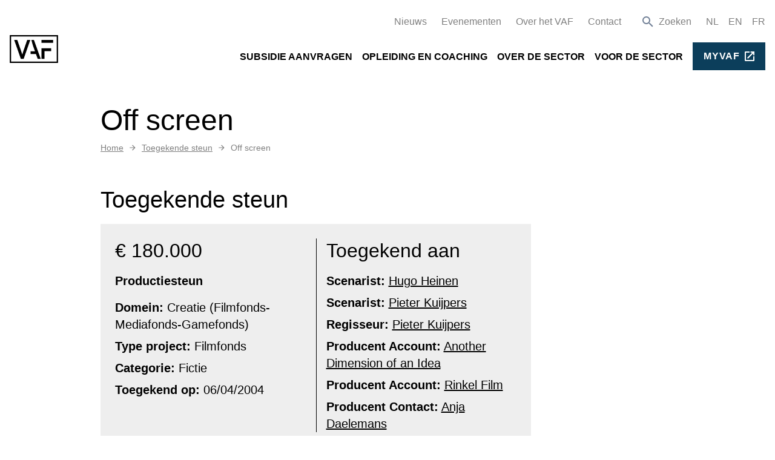

--- FILE ---
content_type: text/html; charset=UTF-8
request_url: https://www.vaf.be/toegekende-steun/151432-off-screen
body_size: 13705
content:
<!DOCTYPE html>
	<html class="no-js js-done" lang="nl">
	<head>
		<link rel="stylesheet" type="text/css" href="/css/inert.css" id="inert-style"/>
		<link rel="subresource" href="https://www.vaf.be/css/main.486521149fcbdbd60b85.css"/><link rel="subresource" href="https://www.vaf.be/js/main.694fcd0343d381756c23.js"/><link rel="subresource" href="https://www.vaf.be/js/algolia-toegekende-steun.c8147caaad51a5fc2991.js"/><link rel="subresource" href="https://www.vaf.be/js/algolia-deadlines.0e2ae787d90c8485e536.js"/><link rel="subresource" href="https://www.vaf.be/js/algolia-steunmaatregels.cc6e2239289a62f32e9d.js"/><link rel="subresource" href="https://www.vaf.be/js/algolia-deadlines-modal.0d5cb289ffaa267672d5.js"/><link rel="subresource" href="https://www.vaf.be/js/algolia-coaches.a1e627f63f38b30dd346.js"/><link rel="subresource" href="https://www.vaf.be/js/algolia-events.0d65d070a45f4e7df703.js"/><link href="https://www.vaf.be/css/main.486521149fcbdbd60b85.css" rel="stylesheet"><script defer="defer" src="https://www.vaf.be/js/main.694fcd0343d381756c23.js"></script>     		<meta charset="utf-8">
		<meta name="viewport" content="width=device-width, initial-scale=1">
		<link rel="shortcut icon" href="/assets/favicon.ico"><link rel="icon" type="image/png" sizes="16x16" href="/assets/favicon-16x16.png"><link rel="icon" type="image/png" sizes="32x32" href="/assets/favicon-32x32.png"><link rel="icon" type="image/png" sizes="48x48" href="/assets/favicon-48x48.png"><link rel="manifest" href="/assets/manifest.json"><meta name="mobile-web-app-capable" content="yes"><meta name="theme-color" content="#EE4737"><meta name="application-name" content="VAF"><link rel="apple-touch-icon" sizes="57x57" href="/assets/apple-touch-icon-57x57.png"><link rel="apple-touch-icon" sizes="60x60" href="/assets/apple-touch-icon-60x60.png"><link rel="apple-touch-icon" sizes="72x72" href="/assets/apple-touch-icon-72x72.png"><link rel="apple-touch-icon" sizes="76x76" href="/assets/apple-touch-icon-76x76.png"><link rel="apple-touch-icon" sizes="114x114" href="/assets/apple-touch-icon-114x114.png"><link rel="apple-touch-icon" sizes="120x120" href="/assets/apple-touch-icon-120x120.png"><link rel="apple-touch-icon" sizes="144x144" href="/assets/apple-touch-icon-144x144.png"><link rel="apple-touch-icon" sizes="152x152" href="/assets/apple-touch-icon-152x152.png"><link rel="apple-touch-icon" sizes="167x167" href="/assets/apple-touch-icon-167x167.png"><link rel="apple-touch-icon" sizes="180x180" href="/assets/apple-touch-icon-180x180.png"><link rel="apple-touch-icon" sizes="1024x1024" href="/assets/apple-touch-icon-1024x1024.png"><meta name="apple-mobile-web-app-capable" content="yes"><meta name="apple-mobile-web-app-status-bar-style" content="black-translucent"><meta name="apple-mobile-web-app-title" content="VAF"><link rel="apple-touch-startup-image" media="(device-width: 320px) and (device-height: 568px) and (-webkit-device-pixel-ratio: 2) and (orientation: portrait)" href="/assets/apple-touch-startup-image-640x1136.png"><link rel="apple-touch-startup-image" media="(device-width: 375px) and (device-height: 667px) and (-webkit-device-pixel-ratio: 2) and (orientation: portrait)" href="/assets/apple-touch-startup-image-750x1334.png"><link rel="apple-touch-startup-image" media="(device-width: 414px) and (device-height: 896px) and (-webkit-device-pixel-ratio: 2) and (orientation: portrait)" href="/assets/apple-touch-startup-image-828x1792.png"><link rel="apple-touch-startup-image" media="(device-width: 375px) and (device-height: 812px) and (-webkit-device-pixel-ratio: 3) and (orientation: portrait)" href="/assets/apple-touch-startup-image-1125x2436.png"><link rel="apple-touch-startup-image" media="(device-width: 414px) and (device-height: 736px) and (-webkit-device-pixel-ratio: 3) and (orientation: portrait)" href="/assets/apple-touch-startup-image-1242x2208.png"><link rel="apple-touch-startup-image" media="(device-width: 414px) and (device-height: 896px) and (-webkit-device-pixel-ratio: 3) and (orientation: portrait)" href="/assets/apple-touch-startup-image-1242x2688.png"><link rel="apple-touch-startup-image" media="(device-width: 768px) and (device-height: 1024px) and (-webkit-device-pixel-ratio: 2) and (orientation: portrait)" href="/assets/apple-touch-startup-image-1536x2048.png"><link rel="apple-touch-startup-image" media="(device-width: 834px) and (device-height: 1112px) and (-webkit-device-pixel-ratio: 2) and (orientation: portrait)" href="/assets/apple-touch-startup-image-1668x2224.png"><link rel="apple-touch-startup-image" media="(device-width: 834px) and (device-height: 1194px) and (-webkit-device-pixel-ratio: 2) and (orientation: portrait)" href="/assets/apple-touch-startup-image-1668x2388.png"><link rel="apple-touch-startup-image" media="(device-width: 1024px) and (device-height: 1366px) and (-webkit-device-pixel-ratio: 2) and (orientation: portrait)" href="/assets/apple-touch-startup-image-2048x2732.png"><link rel="apple-touch-startup-image" media="(device-width: 810px) and (device-height: 1080px) and (-webkit-device-pixel-ratio: 2) and (orientation: portrait)" href="/assets/apple-touch-startup-image-1620x2160.png"><link rel="apple-touch-startup-image" media="(device-width: 320px) and (device-height: 568px) and (-webkit-device-pixel-ratio: 2) and (orientation: landscape)" href="/assets/apple-touch-startup-image-1136x640.png"><link rel="apple-touch-startup-image" media="(device-width: 375px) and (device-height: 667px) and (-webkit-device-pixel-ratio: 2) and (orientation: landscape)" href="/assets/apple-touch-startup-image-1334x750.png"><link rel="apple-touch-startup-image" media="(device-width: 414px) and (device-height: 896px) and (-webkit-device-pixel-ratio: 2) and (orientation: landscape)" href="/assets/apple-touch-startup-image-1792x828.png"><link rel="apple-touch-startup-image" media="(device-width: 375px) and (device-height: 812px) and (-webkit-device-pixel-ratio: 3) and (orientation: landscape)" href="/assets/apple-touch-startup-image-2436x1125.png"><link rel="apple-touch-startup-image" media="(device-width: 414px) and (device-height: 736px) and (-webkit-device-pixel-ratio: 3) and (orientation: landscape)" href="/assets/apple-touch-startup-image-2208x1242.png"><link rel="apple-touch-startup-image" media="(device-width: 414px) and (device-height: 896px) and (-webkit-device-pixel-ratio: 3) and (orientation: landscape)" href="/assets/apple-touch-startup-image-2688x1242.png"><link rel="apple-touch-startup-image" media="(device-width: 768px) and (device-height: 1024px) and (-webkit-device-pixel-ratio: 2) and (orientation: landscape)" href="/assets/apple-touch-startup-image-2048x1536.png"><link rel="apple-touch-startup-image" media="(device-width: 834px) and (device-height: 1112px) and (-webkit-device-pixel-ratio: 2) and (orientation: landscape)" href="/assets/apple-touch-startup-image-2224x1668.png"><link rel="apple-touch-startup-image" media="(device-width: 834px) and (device-height: 1194px) and (-webkit-device-pixel-ratio: 2) and (orientation: landscape)" href="/assets/apple-touch-startup-image-2388x1668.png"><link rel="apple-touch-startup-image" media="(device-width: 1024px) and (device-height: 1366px) and (-webkit-device-pixel-ratio: 2) and (orientation: landscape)" href="/assets/apple-touch-startup-image-2732x2048.png"><link rel="apple-touch-startup-image" media="(device-width: 810px) and (device-height: 1080px) and (-webkit-device-pixel-ratio: 2) and (orientation: landscape)" href="/assets/apple-touch-startup-image-2160x1620.png"><link rel="icon" type="image/png" sizes="228x228" href="/assets/coast-228x228.png"><meta name="msapplication-TileColor" content="#fff"><meta name="msapplication-TileImage" content="/assets/mstile-144x144.png"><meta name="msapplication-config" content="/assets/browserconfig.xml"><link rel="yandex-tableau-widget" href="/assets/yandex-browser-manifest.json">		

    <title>Off screen | Vlaams Audiovisueel Fonds</title>
    <meta name="description" content="Het Vlaams Audiovisueel Fonds (VAF) is een instelling van de Vlaamse Gemeenschap en werkt in opdracht van de Vlaamse regering. Onder de algemene koepel van het VAF vallen drie fondsen: het VAF/Filmfonds, het VAF/Mediafonds en het VAF/Gamefonds.">
        <meta property="og:url" content="https://www.vaf.be/toegekende-steun/151432-off-screen"/>
    <meta property="og:type" content="website"/>
    <meta property="og:title" content="Off screen | Vlaams Audiovisueel Fonds"/>
            <meta property="og:description" content="Het Vlaams Audiovisueel Fonds (VAF) is een instelling van de Vlaamse Gemeenschap en werkt in opdracht van de Vlaamse regering. Onder de algemene koepel van het VAF vallen drie fondsen: het VAF/Filmfonds, het VAF/Mediafonds en het VAF/Gamefonds."/>
    <meta property="og:site_name" content=""/>
    <meta property="og:locale" content="nl-BE"/>
        <meta name="twitter:card" content="summary_large_image" />
    <meta name="twitter:site" content="" />
    <meta name="twitter:title" content="Off screen | Vlaams Audiovisueel Fonds" />
    <meta name="twitter:description" content="Het Vlaams Audiovisueel Fonds (VAF) is een instelling van de Vlaamse Gemeenschap en werkt in opdracht van de Vlaamse regering. Onder de algemene koepel van het VAF vallen drie fondsen: het VAF/Filmfonds, het VAF/Mediafonds en het VAF/Gamefonds." />
    <meta name="twitter:url" content="https://www.vaf.be/toegekende-steun/151432-off-screen" />
    
            <link rel="canonical" href="https://www.vaf.be/toegekende-steun/151432-off-screen" />
    
    
    
            <link rel="alternate" hreflang="nl-BE" href="https://www.vaf.be/toegekende-steun/151432-off-screen" />
    
					<link rel="preconnect" href="//www.googletagmanager.com">
					
		
		<!-- Google Tag Manager -->
		<script>(function(w,d,s,l,i){w[l]=w[l]||[];w[l].push({'gtm.start':
						new Date().getTime(),event:'gtm.js'});var f=d.getElementsByTagName(s)[0],
					j=d.createElement(s),dl=l!='dataLayer'?'&l='+l:'';j.async=true;j.src=
					'https://www.googletagmanager.com/gtm.js?id='+i+dl;f.parentNode.insertBefore(j,f);
			})(window,document,'script','dataLayer','GTM-NGGLKXB');</script>
		<!-- End Google Tag Manager -->
	</head>

	<body class="page-toegekende-steun ">

	<!-- Google Tag Manager (noscript) -->
	<noscript><iframe src="https://www.googletagmanager.com/ns.html?id=GTM-NGGLKXB"
					  height="0" width="0" style="display:none;visibility:hidden" title="GTM"></iframe></noscript>
	<!-- End Google Tag Manager (noscript) -->

				
		<div class="page-wrap" id="mainContentBlock">

			
			<div class="sr-only skip-to-main">
				<a href="#main">Ga verder naar de inhoud</a>
			</div>

			<header class="relative overflow-hidden page-header">
    <div class="hidden lg:block screen-only">
        <div class="container lg:max-w-none xl:max-w-screen-xl">
            <div class="flex flex-wrap items-center justify-end mt-2">
                <div class="relative py-3 pl-12">
                    <div class="relative flex-wrap items-center justify-end hidden w-full lg:flex">
                        <div class="flex items-center js-search-hide">
                            	<nav class="" aria-label="Service">
		<ul class="flex flex-col flex-wrap space-y-2 lg:flex-row lg:space-y-0 lg:space-x-6">
							<li class="">
					<a href="https://www.vaf.be/nieuws" class="text-base font-accent text-black lg:opacity-50 hover:underline" >Nieuws
					</a>
				</li>
							<li class="">
					<a href="https://www.vaf.be/evenementen" class="text-base font-accent text-black lg:opacity-50 hover:underline" >Evenementen
					</a>
				</li>
							<li class="">
					<a href="https://www.vaf.be/over-het-vaf" class="text-base font-accent text-black lg:opacity-50 hover:underline" >Over het VAF
					</a>
				</li>
							<li class="">
					<a href="https://www.vaf.be/contact" class="text-base font-accent text-black lg:opacity-50 hover:underline" >Contact
					</a>
				</li>
					</ul>
	</nav>
                            <button type="button" class="ml-8 cursor-pointer js-search-trigger js-search-animated group">
                                <svg class="text-xl text-gray-600 icon" aria-hidden="true">
                                    <use xlink:href="/icon/sprite.svg#search"></use>
                                </svg>
                                <span class="text-base text-black opacity-50 font-accent group-hover:underline">Zoeken</span>
                            </button>
                        </div>
                            <form action="https://www.vaf.be/search-results" class="flex-1 w-full py-1 js-search-form" data-s-validate="true">
        <input type="hidden" name="ie" value="UTF-8"/>
        <div class="flex my-0 form__field">
            <label for="q-search" class="hidden">Zoeken</label>
            <input id="q-search" type="search" class="flex-1 px-1 text-base border-2 border-black rounded-none appearance-none" name="q" placeholder="Wat zoek je?"/>
            <button type="submit" class="px-2 text-white bg-primary hover:bg-primary-hover">
                <span class="sr-only">Zoeken</span>
                <span>
				<svg class="align-baseline icon" aria-hidden="true">
					<use xlink:href="https://www.vaf.be/icon/sprite.svg#magnify"></use>
				</svg>
				</span>
            </button>
            <button type="button" class="hidden ml-4 js-search-close hover:opacity-50 md:block" tabindex="0">
                <span class="sr-only">Zoek sluiten</span>
                <svg class="align-baseline icon" aria-hidden="true">
                    <use xlink:href="https://www.vaf.be/icon/sprite.svg#clear"></use>
                </svg>
            </button>
        </div>
    </form>
                        <div class="ml-6 js-search-hide">
                            	<nav class="" aria-label="Taal">
		<ul class="flex flex-wrap space-x-4">
							<li class="">
					<a href="https://www.vaf.be/" class="text-base uppercase font-normal font-accent text-black lg:opacity-50 hover:underline" >
						NL
					</a>
				</li>
							<li class="">
					<a href="https://www.vaf.be/en" class="text-base uppercase font-normal font-accent text-black lg:opacity-50 hover:underline" >
						EN
					</a>
				</li>
							<li class="">
					<a href="https://www.vaf.be/fr" class="text-base uppercase font-normal font-accent text-black lg:opacity-50 hover:underline" >
						FR
					</a>
				</li>
					</ul>
	</nav>
                        </div>
                    </div>
                </div>
            </div>
        </div>
    </div>
    <div class="container lg:max-w-none xl:max-w-screen-xl">
        <div class="flex flex-wrap items-center justify-between py-3 lg:py-2">
            <a href="https://www.vaf.be/" class="block lg:-mt-6 print:mt-0">
                <svg class="w-full max-w-logo-mobile xl:max-w-logo fill-current" width="652" xmlns="http://www.w3.org/2000/svg" viewBox="0 0 652 370">
  <g fill="none" fill-rule="evenodd" transform="translate(9 9)">
    <polygon stroke="currentColor" stroke-width="18.139" points=".718 351.6 633.172 351.6 633.172 .849 .718 .849"/>
    <path fill="currentColor" d="M62.667,63.715 L88.083,63.715 L139.166,209.29 C147.349,232.428 153.135,251.822 158.94,275.295 L161.989,275.292 C168.042,251.109 173.089,232.379 181.176,209.216 L232.07,63.715 L257.14,63.715 L173.888,298.439 L146.443,298.439 L62.667,63.715"/>
    <path stroke="currentColor" stroke-width="15.548" d="M62.667,63.715 L88.083,63.715 L139.166,209.29 C147.349,232.428 153.135,251.822 158.94,275.295 L161.989,275.292 C168.042,251.109 173.089,232.379 181.176,209.216 L232.07,63.715 L257.14,63.715 L173.888,298.439 L146.443,298.439 L62.667,63.715 Z"/>
    <path fill="currentColor" d="M349.619,234.53 L279.799,234.53 L279.799,213.284 L342.466,213.284 L313.181,132.776 C306.653,114.299 296.641,76.654 293.349,63.715 L312.045,63.715 L397.511,298.439 L373.451,298.439 L349.619,234.53"/>
    <path stroke="currentColor" stroke-width="15.548" d="M349.619,234.53 L279.799,234.53 L279.799,213.284 L342.466,213.284 L313.181,132.776 C306.653,114.299 296.641,76.654 293.349,63.715 L312.045,63.715 L397.511,298.439 L373.451,298.439 L349.619,234.53 Z"/>
    <polygon fill="currentColor" points="427.61 85.755 567.633 85.755 567.633 63.715 427.61 63.715"/>
    <polygon stroke="currentColor" stroke-width="15.548" points="427.61 85.755 567.633 85.755 567.633 63.715 427.61 63.715"/>
    <polyline fill="currentColor" points="427.61 174.33 427.61 298.439 451.905 298.439 451.905 196.709 542.048 196.709 542.048 174.325 453.252 174.325 453.252 174.33 427.61 174.33"/>
    <polygon stroke="currentColor" stroke-width="15.548" points="427.61 174.33 427.61 298.439 451.905 298.439 451.905 196.709 542.048 196.709 542.048 174.325 453.252 174.325 453.252 174.33"/>
  </g>
</svg>

                <span class="sr-only">Startpagina</span>
            </a>
            <div class="hidden lg:block screen-only">
                
<nav aria-label="Main">
    <ul class="flex flex-wrap items-center space-x-4 xl:space-x-6">
                                    <li>
                    <a href="https://www.vaf.be/subsidies"
                       class="text-base xl:text-md font-semibold font-accent uppercase pb-1 underline-ani-black underline-ani-black:hover " >Subsidie aanvragen</a>
                </li>
                            <li>
                    <a href="https://www.vaf.be/opleiding-en-coaching"
                       class="text-base xl:text-md font-semibold font-accent uppercase pb-1 underline-ani-black underline-ani-black:hover " >Opleiding en coaching</a>
                </li>
                            <li>
                    <a href="https://www.vaf.be/over-de-sector"
                       class="text-base xl:text-md font-semibold font-accent uppercase pb-1 underline-ani-black underline-ani-black:hover " >Over de sector</a>
                </li>
                            <li>
                    <a href="https://www.vaf.be/voor-de-sector"
                       class="text-base xl:text-md font-semibold font-accent uppercase pb-1 underline-ani-black underline-ani-black:hover " >Voor de sector</a>
                </li>
                            <li>
            <a href="https://my.vaf.be" class="py-2 text-base font-semibold tracking-wider uppercase btn btn--primary btn--external xl:text-md font-accent" target="_blank" rel="noopener">
                myvaf
            </a>
        </li>
    </ul>
</nav>
            </div>
            <button type="button" class="text-3xl leading-none js-flyout-toggle lg:hidden screen-only">
                <span class="sr-only">Menu</span>
                <svg class="-mt-3 icon" aria-hidden="true">
                    <use xlink:href="/icon/sprite.svg#menu"></use>
                </svg>
            </button>
        </div>
    </div>
</header>
			<div class="invisible flyout" id="flyout">
	<div class="container">
		<svg class="w-full mt-6 text-black max-w-logo-mobile md:max-w-logo fill-current" width="652" xmlns="http://www.w3.org/2000/svg" viewBox="0 0 652 370">
  <g fill="none" fill-rule="evenodd" transform="translate(9 9)">
    <polygon stroke="currentColor" stroke-width="18.139" points=".718 351.6 633.172 351.6 633.172 .849 .718 .849"/>
    <path fill="currentColor" d="M62.667,63.715 L88.083,63.715 L139.166,209.29 C147.349,232.428 153.135,251.822 158.94,275.295 L161.989,275.292 C168.042,251.109 173.089,232.379 181.176,209.216 L232.07,63.715 L257.14,63.715 L173.888,298.439 L146.443,298.439 L62.667,63.715"/>
    <path stroke="currentColor" stroke-width="15.548" d="M62.667,63.715 L88.083,63.715 L139.166,209.29 C147.349,232.428 153.135,251.822 158.94,275.295 L161.989,275.292 C168.042,251.109 173.089,232.379 181.176,209.216 L232.07,63.715 L257.14,63.715 L173.888,298.439 L146.443,298.439 L62.667,63.715 Z"/>
    <path fill="currentColor" d="M349.619,234.53 L279.799,234.53 L279.799,213.284 L342.466,213.284 L313.181,132.776 C306.653,114.299 296.641,76.654 293.349,63.715 L312.045,63.715 L397.511,298.439 L373.451,298.439 L349.619,234.53"/>
    <path stroke="currentColor" stroke-width="15.548" d="M349.619,234.53 L279.799,234.53 L279.799,213.284 L342.466,213.284 L313.181,132.776 C306.653,114.299 296.641,76.654 293.349,63.715 L312.045,63.715 L397.511,298.439 L373.451,298.439 L349.619,234.53 Z"/>
    <polygon fill="currentColor" points="427.61 85.755 567.633 85.755 567.633 63.715 427.61 63.715"/>
    <polygon stroke="currentColor" stroke-width="15.548" points="427.61 85.755 567.633 85.755 567.633 63.715 427.61 63.715"/>
    <polyline fill="currentColor" points="427.61 174.33 427.61 298.439 451.905 298.439 451.905 196.709 542.048 196.709 542.048 174.325 453.252 174.325 453.252 174.33 427.61 174.33"/>
    <polygon stroke="currentColor" stroke-width="15.548" points="427.61 174.33 427.61 298.439 451.905 298.439 451.905 196.709 542.048 196.709 542.048 174.325 453.252 174.325 453.252 174.33"/>
  </g>
</svg>

		<div class="absolute top-0 right-0 mt-4 mr-4">
			<button class="text-2xl text-black cursor-pointer js-flyout-close" tabindex="0" type="button">
				<svg class="icon" aria-hidden="true">
					<use xlink:href="https://www.vaf.be/icon/sprite.svg#clear"></use>
				</svg>
				<span class="sr-only">Sluiten</span>
			</button>
		</div>
		<div class="mt-8">
										<form action="https://www.vaf.be/search-results" class="flex-1 w-full py-1" data-s-validate="true">
					<input type="hidden" name="ie" value="UTF-8"/>
					<div class="my-0 form__field">
						<div class="flex">
							<label for="q-search-mobile" class="hidden">Zoeken</label>
							<input id="q-search-mobile" type="search" class="flex-1 px-1 text-base text-black border-2 border-black rounded-none appearance-none" name="q" placeholder="Wat zoek je?" required/>
							<button type="submit" class="px-2 text-white bg-primary hover:bg-primary-hover">
								<span class="sr-only">Zoeken</span>
								<span>
								<svg class="align-baseline icon" aria-hidden="true">
									<use xlink:href="https://www.vaf.be/icon/sprite.svg#magnify"></use>
								</svg>
								</span>
							</button>
						</div>
					</div>
				</form>
					</div>
		<div class="mt-6">
			    <nav class="mt-3 nav nav--flyout" aria-label="mobile">
        <ul class="space-y-3 nav__menu">
                            <li class="nav__item font-accent text-black  uppercase font-semibold ">
                    <a href="https://www.vaf.be/subsidies" class="nav__link "
                       >Subsidie aanvragen
                    </a>
                </li>
                            <li class="nav__item font-accent text-black  uppercase font-semibold ">
                    <a href="https://www.vaf.be/opleiding-en-coaching" class="nav__link "
                       >Opleiding en coaching
                    </a>
                </li>
                            <li class="nav__item font-accent text-black  uppercase font-semibold ">
                    <a href="https://www.vaf.be/over-de-sector" class="nav__link "
                       >Over de sector
                    </a>
                </li>
                            <li class="nav__item font-accent text-black  uppercase font-semibold ">
                    <a href="https://www.vaf.be/voor-de-sector" class="nav__link "
                       >Voor de sector
                    </a>
                </li>
                    </ul>
    </nav>
		</div>
		<div class="mt-6">
		    	<nav class="" aria-label="Service">
		<ul class="flex flex-col flex-wrap space-y-2 lg:flex-row lg:space-y-0 lg:space-x-6">
							<li class="">
					<a href="https://www.vaf.be/nieuws" class="text-base font-accent text-black lg:opacity-50 hover:underline" >Nieuws
					</a>
				</li>
							<li class="">
					<a href="https://www.vaf.be/evenementen" class="text-base font-accent text-black lg:opacity-50 hover:underline" >Evenementen
					</a>
				</li>
							<li class="">
					<a href="https://www.vaf.be/over-het-vaf" class="text-base font-accent text-black lg:opacity-50 hover:underline" >Over het VAF
					</a>
				</li>
							<li class="">
					<a href="https://www.vaf.be/contact" class="text-base font-accent text-black lg:opacity-50 hover:underline" >Contact
					</a>
				</li>
					</ul>
	</nav>
		</div>
		<div class="mt-6">
		    	<nav class="" aria-label="Taal">
		<ul class="flex flex-wrap space-x-4">
							<li class="">
					<a href="https://www.vaf.be/" class="text-base uppercase font-normal font-accent text-black lg:opacity-50 hover:underline" >
						NL
					</a>
				</li>
							<li class="">
					<a href="https://www.vaf.be/en" class="text-base uppercase font-normal font-accent text-black lg:opacity-50 hover:underline" >
						EN
					</a>
				</li>
							<li class="">
					<a href="https://www.vaf.be/fr" class="text-base uppercase font-normal font-accent text-black lg:opacity-50 hover:underline" >
						FR
					</a>
				</li>
					</ul>
	</nav>
		</div>
	</div>
</div>
<div class="flyout__overlay js-flyout-close"></div>

			<main class="page-main" id="main">
				

    <div class="section section--default">
        <div class="container">
            <div class="w-full md:w-3/4">
                	<h1 class="mb-1">Off screen</h1>
                <div class="screen-only flex flex-wrap mb-0 text-sm text-black opacity-50" itemscope="" itemtype="http://schema.org/BreadcrumbList">
		<span itemprop="itemListElement" itemscope="" itemtype="http://schema.org/ListItem" class="flex items-center breadcrumb__scope">
		<a href="https://www.vaf.be/" itemprop="item" class="flex underline hover:no-underline">
			<span itemprop="name">Home</span>
		</a>
		<svg class="mx-2 text-black icon" aria-hidden="true"><use xlink:href="https://www.vaf.be/icon/sprite.svg#arrow-right"></use></svg>
		<meta itemprop="position" content="1">
	</span>
										<span itemprop="itemListElement" itemscope="" itemtype="http://schema.org/ListItem" class="flex items-center breadcrumb__scope">
					<a href="https://www.vaf.be/toegekende-steun" itemprop="item" class="flex underline hover:no-underline">
						<span itemprop="name">Toegekende steun</span>
					</a>
											<svg class="mx-2 text-black icon" aria-hidden="true"><use xlink:href="https://www.vaf.be/icon/sprite.svg#arrow-right"></use></svg>
										<meta itemprop="position" content="2">
				</span>
												<span itemprop="itemListElement" itemscope="" itemtype="http://schema.org/ListItem" class="flex items-center breadcrumb__scope">
					<a href="https://www.vaf.be/toegekende-steun/151432-off-screen" itemprop="item" class="flex underline hover:no-underline no-underline">
						<span itemprop="name">Off screen</span>
					</a>
										<meta itemprop="position" content="3">
				</span>
						</div>
            </div>
        </div>
    </div>

    <div class="section section--default">
        <div class="container">
            <div class="w-full md:w-3/4">
                <h2>Toegekende steun</h2>
                <div class="bg-light p-6">
                    <div class="flex flex-wrap -mx-4 divide-y md:divide-y-0 md:divide-x divide-black">
                        <div class="w-full mb-4 md:mb-0 md:w-1/2 px-4">
                                                            <div class="font-accent text-2xl">
                                    &euro; 180.000</div>
                                                                                        <div class="mt-4 font-bold">
                                                                            Productiesteun                                                                    </div>
                                                                                                                                                <div class="mt-4">
                                                                            <div class="mt-2">
                                            <span class="font-bold">Domein:</span>
                                                                                            <span>Creatie (Filmfonds-Mediafonds-Gamefonds)</span>
                                                                                    </div>
                                                                                                                <div class="mt-2">
                                            <span class="font-bold">Type project:</span>
                                                                                            <span>Filmfonds</span>
                                                                                    </div>
                                                                                                                <div class="mt-2">
                                            <span class="font-bold">Categorie:</span>
                                                                                            <span>Fictie</span>
                                                                                    </div>
                                                                                                                <div class="mt-2">
                                            <span class="font-bold">Toegekend op:</span>
                                            <span>06/04/2004</span>
                                        </div>
                                                                    </div>
                                                    </div>
                                                    <div class="w-full pt-4 md:pt-0 md:w-1/2 px-4">
                                <h3>Toegekend aan</h3>
                                                                                                                                                                                                                                                                                                                                                        <div class="mt-2">
                                            <span class="font-bold">Scenarist:</span>
                                            <a href="https://www.vaf.be/toegekende-steun?q=Hugo Heinen"
                                               class="underline hover:no-underline">Hugo Heinen</a>
                                        </div>
                                                                                                                                                <div class="mt-2">
                                            <span class="font-bold">Scenarist:</span>
                                            <a href="https://www.vaf.be/toegekende-steun?q=Pieter Kuijpers"
                                               class="underline hover:no-underline">Pieter Kuijpers</a>
                                        </div>
                                                                                                                                                <div class="mt-2">
                                            <span class="font-bold">Regisseur:</span>
                                            <a href="https://www.vaf.be/toegekende-steun?q=Pieter Kuijpers"
                                               class="underline hover:no-underline">Pieter Kuijpers</a>
                                        </div>
                                                                                                                                                <div class="mt-2">
                                            <span class="font-bold">Producent Account:</span>
                                            <a href="https://www.vaf.be/toegekende-steun?q=Another Dimension of an Idea"
                                               class="underline hover:no-underline">Another Dimension of an Idea</a>
                                        </div>
                                                                                                                                                <div class="mt-2">
                                            <span class="font-bold">Producent Account:</span>
                                            <a href="https://www.vaf.be/toegekende-steun?q=Rinkel Film"
                                               class="underline hover:no-underline">Rinkel Film</a>
                                        </div>
                                                                                                                                                <div class="mt-2">
                                            <span class="font-bold">Producent Contact:</span>
                                            <a href="https://www.vaf.be/toegekende-steun?q=Anja Daelemans"
                                               class="underline hover:no-underline">Anja Daelemans</a>
                                        </div>
                                                                                                </div>
                                            </div>
                </div>
            </div>
        </div>
    </div>

    
            <div class="py-12 section bg-primary text-primary-contrast screen-only">
        <div class="container">
            <div class="w-full mx-auto md:w-2/3 lg:w-1/2">
                                    <h2 class="text-center md:text-2xl">Vragen? Hulp nodig?</h2>
                                                    <div class="mb-6 text-center">
                        <div class="redactor"><p>Heb je een vraag of vind je de informatie die je zoekt niet terug op onze website? Onze medewerkers staan elke werkdag klaar om je uit de nood te helpen. Je kan ons bereiken via e-mail of telefoon. Voor technische vragen omtrent ons aanvraagplatform MyVAF gebruik de helpwidget rechtsonder op MyVAF of contacteer my@vaf.be. <br /></p></div>
                    </div>
                            </div>
                            <div class="w-full mx-auto md:w-2/3">
                    <div class="flex flex-wrap justify-center sm:space-x-6">
                                                    <div class="mt-3"><a class="btn btn--primary btn--ext" href="https://www.vaf.be/contact">Neem contact op met ons</a></div>
                                                    <div class="mt-3"><a class="btn btn--secondary btn--ext" href="https://www.vaf.be/subsidies#subsidy-flow-form">Subsidiewijzer</a></div>
                                            </div>
                </div>
                    </div>
    </div>

			</main>

			<footer class="page-footer screen-only">
	<div class="py-8 bg-light doormat">
		<div class="container">
			<div class="mb-10">
				<div class="inline-block">
					<a href="https://www.vaf.be/">
						<svg class="w-24 md:w-32" width="652" xmlns="http://www.w3.org/2000/svg" viewBox="0 0 652 370" role="img">
  <g fill="none" fill-rule="evenodd" transform="translate(9 9)">
    <polygon stroke="currentColor" stroke-width="18.139" points=".718 351.6 633.172 351.6 633.172 .849 .718 .849"/>
    <path fill="currentColor" d="M62.667,63.715 L88.083,63.715 L139.166,209.29 C147.349,232.428 153.135,251.822 158.94,275.295 L161.989,275.292 C168.042,251.109 173.089,232.379 181.176,209.216 L232.07,63.715 L257.14,63.715 L173.888,298.439 L146.443,298.439 L62.667,63.715"/>
    <path stroke="currentColor" stroke-width="15.548" d="M62.667,63.715 L88.083,63.715 L139.166,209.29 C147.349,232.428 153.135,251.822 158.94,275.295 L161.989,275.292 C168.042,251.109 173.089,232.379 181.176,209.216 L232.07,63.715 L257.14,63.715 L173.888,298.439 L146.443,298.439 L62.667,63.715 Z"/>
    <path fill="currentColor" d="M349.619,234.53 L279.799,234.53 L279.799,213.284 L342.466,213.284 L313.181,132.776 C306.653,114.299 296.641,76.654 293.349,63.715 L312.045,63.715 L397.511,298.439 L373.451,298.439 L349.619,234.53"/>
    <path stroke="currentColor" stroke-width="15.548" d="M349.619,234.53 L279.799,234.53 L279.799,213.284 L342.466,213.284 L313.181,132.776 C306.653,114.299 296.641,76.654 293.349,63.715 L312.045,63.715 L397.511,298.439 L373.451,298.439 L349.619,234.53 Z"/>
    <polygon fill="currentColor" points="427.61 85.755 567.633 85.755 567.633 63.715 427.61 63.715"/>
    <polygon stroke="currentColor" stroke-width="15.548" points="427.61 85.755 567.633 85.755 567.633 63.715 427.61 63.715"/>
    <polyline fill="currentColor" points="427.61 174.33 427.61 298.439 451.905 298.439 451.905 196.709 542.048 196.709 542.048 174.325 453.252 174.325 453.252 174.33 427.61 174.33"/>
    <polygon stroke="currentColor" stroke-width="15.548" points="427.61 174.33 427.61 298.439 451.905 298.439 451.905 196.709 542.048 196.709 542.048 174.325 453.252 174.325 453.252 174.33"/>
  </g>
</svg>

						<span class="sr-only">Startpagina</span>
					</a>
				</div>
			</div>
			<div class="flex flex-wrap -mx-4 -mt-8">
				<div class="w-full px-4 mt-8 sm:w-1/2 lg:w-1/4">
					<div class="text-base font-normal lg:pr-2">Het VAF zet zich in om films, games en series te ondersteunen, van idee tot beleving.</div>
																<ul class="mt-6 space-y-2 text-lg">
																																<li class="relative pl-8">
										<svg class="absolute left-0 mt-1 icon" aria-hidden="true">
											<use xlink:href="https://www.vaf.be/icon/sprite.svg#location"></use>
										</svg>
																					<div>Bischoffsheimlaan 38</div>
																															<div>1000 Brussel</div>
																			</li>
																														<li class="relative pl-8">
									<svg class="absolute left-0 mt-1 icon" aria-hidden="true">
										<use xlink:href="https://www.vaf.be/icon/sprite.svg#phone"></use>
									</svg>
									<a href="tel:+3222260630" class="link" target="_blank" rel="noopener">+32&nbsp;2&nbsp;226&nbsp;06&nbsp;30</a>
								</li>
																						<li class="relative pl-8">
									<svg class="absolute left-0 mt-1 icon" aria-hidden="true">
										<use xlink:href="https://www.vaf.be/icon/sprite.svg#envelope"></use>
									</svg>
									<a href="mailto:info@vaf.be" class="link" target="_blank" rel="noopener">info@vaf.be</a>
								</li>
													</ul>
																<div class="mt-4">
							<ul class="flex flex-wrap space-x-4">
								    <li class="">
        <a href="https://www.facebook.com/VlaamsAudiovisueelFonds/" aria-label="Bekijk onze Facebookpagina" target="_blank" rel="noopener" class="inline-block text-black hover:text-primary nav__link--facebook">
            <svg class="icon" aria-hidden="true">
                <use xlink:href="https://www.vaf.be/icon/sprite.svg#facebook"></use>
            </svg>
            <span class="sr-only">Facebook</span>
        </a>
    </li>
    <li class="">
        <a href="https://www.instagram.com/vlaamsaudiovisueelfonds/" aria-label="Bekijk onze Instagrampagina" target="_blank" rel="noopener" class="inline-block text-black hover:text-primary nav__link--instagram">
            <svg class="icon" aria-hidden="true">
                <use xlink:href="https://www.vaf.be/icon/sprite.svg#instagram"></use>
            </svg>
            <span class="sr-only">Instagram</span>
        </a>
    </li>
    <li class="">
        <a href="https://www.linkedin.com/company/vlaams-audiovisueel-fonds/" aria-label="Bekijk onze LinkedIn-pagina" target="_blank" rel="noopener" class="inline-block text-black hover:text-primary nav__link--linkedin">
            <svg class="icon" aria-hidden="true">
                <use xlink:href="https://www.vaf.be/icon/sprite.svg#linkedin"></use>
            </svg>
            <span class="sr-only">LinkedIn</span>
        </a>
    </li>
    <li class="">
        <a href="https://bsky.app/profile/vlaamsavfonds.bsky.social" aria-label="Bekijk onze Bluesky pagina" target="_blank" rel="noopener" class="inline-block text-black hover:text-primary nav__link--bluesky">
            <svg class="icon" aria-hidden="true">
                <use xlink:href="https://www.vaf.be/icon/sprite.svg#bluesky"></use>
            </svg>
            <span class="sr-only">Bluesky</span>
        </a>
    </li>
    <li class="">
        <a href="https://www.youtube.com/channel/UCBFChVa7ESa02MteRuij43w" aria-label="Bekijk onze YouTube-pagina" target="_blank" rel="noopener" class="inline-block text-black hover:text-primary nav__link--youtube">
            <svg class="icon" aria-hidden="true">
                <use xlink:href="https://www.vaf.be/icon/sprite.svg#youtube"></use>
            </svg>
            <span class="sr-only">YouTube</span>
        </a>
    </li>
							</ul>
						</div>
									</div>
				<div class="w-full px-4 mt-8 sm:w-1/2 lg:w-1/4">
					<div>
						<nav class="" aria-label="Footer">
    <ul class="space-y-4 lg:space-y-5">
                                                        <li>
                        <a href="https://www.vaf.be/subsidies"
                           class="font-semibold font-accent  text-xl pb-1 hover:underline  "
                           >Subsidie aanvragen
                        </a>
                    </li>
                                                                <li>
                        <a href="https://www.vaf.be/opleiding-en-coaching"
                           class="font-semibold font-accent  text-xl pb-1 hover:underline  "
                           >Opleiding en coaching
                        </a>
                    </li>
                                                                <li>
                        <a href="https://www.vaf.be/over-de-sector"
                           class="font-semibold font-accent  text-xl pb-1 hover:underline  "
                           >Over de sector
                        </a>
                    </li>
                                                                <li>
                        <a href="https://www.vaf.be/voor-de-sector"
                           class="font-semibold font-accent  text-xl pb-1 hover:underline  "
                           >Voor de sector
                        </a>
                    </li>
                                            <li>
            <a href="https://my.vaf.be"
               class="py-2 text-base font-semibold tracking-wider uppercase btn btn--primary btn--external xl:text-md font-accent"
               target="_blank" rel="noopener">
                myvaf
            </a>
        </li>
    </ul>
</nav>
					</div>
				</div>
				<div class="w-full px-4 mt-8 sm:w-1/2 lg:w-1/4">
					<div>
						    <h3 class="text-base uppercase">Snel naar...</h3>
    <nav class="" aria-label="Shortcuts">
        <ul class="space-y-4 font-normal">
                            <li>
                    <a href="https://www.vaf.be/toegekende-steun" class=" hover:underline" >Toegekende steun
                    </a>
                </li>
                            <li>
                    <a href="https://www.vaf.be/subsidiedocumenten" class=" hover:underline" >Subsidiedocumenten
                    </a>
                </li>
                            <li>
                    <a href="https://www.vaf.be/deadlines" class=" hover:underline" >Deadlines subsidieaanvragen
                    </a>
                </li>
                            <li>
                    <a href="https://www.vaf.be/beoordelingscommissies" class=" hover:underline" >Beoordelingscommissies
                    </a>
                </li>
                            <li>
                    <a href="https://www.vaf.be/vacatures" class=" hover:underline" >Vacatures
                    </a>
                </li>
                    </ul>
    </nav>
					</div>
				</div>
				<div class="w-full px-4 mt-8 sm:w-1/2 lg:w-1/4">
																<div class="p-6 bg-white">
							<h3>Op de hoogte blijven</h3>
							<p class="text-base">Ontvang nieuws over de sector op maat van je interesses</p>
							<form method="GET" action="https://www.vaf.be/nieuwsbrief" class="mt-4">
								<div class="form__field">
									<label for="emailInput" class="form__label">E-mailadres</label>
									<input type="email" id="emailInput" name="email" class="placeholder-black form__input" placeholder="Geef een e-mailadres in...">
								</div>
								<button type="submit" class="btn btn--primary btn--ext">Inschrijven</button>
							</form>
						</div>
									</div>
			</div>
										<div class="flex flex-wrap items-center justify-center mt-10 -mx-4">
																							<div class="w-1/2 px-4 mt-2 sm:w-1/3 md:w-1/5 lg:w-40">
							<a href="http://vlaanderen.be/" target="_blank" rel="noopener">
																	<svg class="w-full transition duration-200 ease-in-out opacity-100 lazyload hover:opacity-50" width="100%" height="100%" xmlns="http://www.w3.org/2000/svg" xmlns:xlink="http://www.w3.org/1999/xlink" xmlns:serif="http://www.serif.com/" viewBox="0 0 854 372" version="1.1" xml:space="preserve" style="fill-rule: evenodd; clip-rule: evenodd; stroke-linejoin: round; stroke-miterlimit: 2;" role="img">
    <g id="qnktrxvvqt-Artboard1" transform="matrix(0.932604,0,0,0.900629,-109.65,-330.519)">
        <rect x="117.574" y="366.987" width="914.95" height="412.027" style="fill:none;"></rect>
        <g id="qnktrxvvqt-Layer-1" transform="matrix(4.46778,0,0,4.6264,-35.4869,-83.0598)">
            <g transform="matrix(1,0,0,1,114.744,139.602)">
                <path d="M0,-18.517L-6.38,0L-10.172,0L-16.552,-18.517L-13.12,-18.517L-8.276,-4.456L-3.432,-18.517L0,-18.517Z" style="fill:rgb(54,54,53);fill-rule:nonzero;"></path>
            </g>
            <g transform="matrix(1,0,0,1,116.962,139.049)">
                <path d="M0,-19.486L2.823,-19.763L3.238,-19.763L3.238,0.277L0,0.277L0,-19.486Z" style="fill:rgb(54,54,53);fill-rule:nonzero;"></path>
            </g>
            <g transform="matrix(1,0,0,1,130.803,130.759)">
                <path d="M0,2.755C-1.509,2.755 -2.685,2.727 -3.488,2.921C-4.291,3.114 -4.733,3.529 -4.733,4.374C-4.733,5.551 -3.889,6.201 -2.713,6.201C-2.312,6.201 -1.633,6.118 -1.052,5.758C-0.471,5.399 0,4.776 0,3.627L0,2.755ZM3.861,8.844C3.321,8.844 2.795,8.761 2.256,8.526C1.716,8.305 1.176,7.931 0.636,7.336C0.069,7.765 -0.429,8.139 -1.024,8.401C-1.633,8.678 -2.312,8.844 -3.239,8.844C-3.903,8.844 -4.637,8.747 -5.342,8.498C-6.048,8.249 -6.699,7.834 -7.183,7.155C-7.667,6.478 -7.972,5.536 -7.972,4.264C-7.972,3.004 -7.667,1.993 -6.893,1.316C-6.117,0.638 -4.858,0.264 -2.934,0.264C-2.159,0.264 -1.26,0.264 0.014,0.374L0.014,-0.346C0.014,-1.342 -0.305,-2.034 -0.817,-2.449C-1.329,-2.864 -2.021,-3.03 -2.796,-3.03C-3.405,-3.03 -4.083,-2.919 -4.747,-2.74C-5.412,-2.559 -6.076,-2.325 -6.643,-2.048L-7.404,-4.871C-5.896,-5.591 -3.972,-6.089 -2.159,-6.089C-0.734,-6.089 0.595,-5.784 1.591,-5.037C2.574,-4.289 3.197,-3.113 3.197,-1.355L3.197,3.986C3.197,4.665 3.418,5.15 3.806,5.482C4.18,5.814 4.705,6.007 5.328,6.132L3.861,8.844Z" style="fill:rgb(54,54,53);fill-rule:nonzero;"></path>
            </g>
            <g transform="matrix(1,0,0,1,144.935,130.759)">
                <path d="M0,2.755C-1.508,2.755 -2.684,2.727 -3.487,2.921C-4.29,3.114 -4.732,3.529 -4.732,4.374C-4.732,5.551 -3.888,6.201 -2.711,6.201C-2.31,6.201 -1.633,6.118 -1.051,5.758C-0.471,5.399 0,4.776 0,3.627L0,2.755ZM3.861,8.844C3.322,8.844 2.797,8.761 2.256,8.526C1.717,8.305 1.178,7.931 0.637,7.336C0.07,7.765 -0.428,8.139 -1.023,8.401C-1.633,8.678 -2.31,8.844 -3.238,8.844C-3.902,8.844 -4.635,8.747 -5.341,8.498C-6.047,8.249 -6.698,7.834 -7.182,7.155C-7.667,6.478 -7.971,5.536 -7.971,4.264C-7.971,3.004 -7.667,1.993 -6.891,1.316C-6.117,0.638 -4.857,0.264 -2.933,0.264C-2.158,0.264 -1.258,0.264 0.014,0.374L0.014,-0.346C0.014,-1.342 -0.303,-2.034 -0.816,-2.449C-1.328,-2.864 -2.02,-3.03 -2.794,-3.03C-3.404,-3.03 -4.082,-2.919 -4.747,-2.74C-5.411,-2.559 -6.075,-2.325 -6.642,-2.048L-7.404,-4.871C-5.895,-5.591 -3.971,-6.089 -2.158,-6.089C-0.732,-6.089 0.596,-5.784 1.592,-5.037C2.574,-4.289 3.197,-3.113 3.197,-1.355L3.197,3.986C3.197,4.665 3.42,5.15 3.807,5.482C4.18,5.814 4.707,6.007 5.328,6.132L3.861,8.844Z" style="fill:rgb(54,54,53);fill-rule:nonzero;"></path>
            </g>
            <g transform="matrix(1,0,0,1,152.205,139.049)">
                <path d="M0,-14.089L2.74,-14.089L3.059,-12.968C4.387,-13.854 6.035,-14.366 7.641,-14.366C9.01,-14.366 10.324,-13.992 11.279,-13.162C12.234,-12.331 12.857,-11.044 12.857,-9.258L12.857,0.277L9.619,0.277L9.619,-8.304C9.619,-9.37 9.232,-10.117 8.637,-10.588C8.041,-11.058 7.211,-11.252 6.367,-11.252C5.26,-11.252 4.125,-10.92 3.238,-10.366L3.238,0.277L0,0.277L0,-14.089Z" style="fill:rgb(54,54,53);fill-rule:nonzero;"></path>
            </g>
            <g transform="matrix(1,0,0,1,177.328,130.883)">
                <path d="M0,-2.878C-0.816,-3.086 -1.646,-3.183 -2.297,-3.183C-3.529,-3.183 -4.566,-2.823 -5.287,-2.075C-6.006,-1.328 -6.422,-0.221 -6.422,1.274C-6.422,2.368 -6.117,3.433 -5.535,4.249C-4.953,5.066 -4.096,5.606 -2.947,5.606C-1.965,5.606 -0.871,5.259 0,4.72L0,-2.878ZM3.238,8.443L0.789,8.443L0.209,7.364C-0.898,8.194 -2.063,8.719 -3.652,8.719C-5.715,8.719 -7.252,7.889 -8.262,6.616C-9.271,5.342 -9.77,3.626 -9.77,1.855C-9.77,-0.857 -8.953,-2.878 -7.598,-4.221C-6.24,-5.549 -4.332,-6.2 -2.117,-6.2C-1.467,-6.2 -0.76,-6.158 0,-6.061L0,-11.32L2.74,-11.597L3.238,-11.597L3.238,8.443Z" style="fill:rgb(54,54,53);fill-rule:nonzero;"></path>
            </g>
            <g transform="matrix(1,0,0,1,192.459,133.498)">
                <path d="M0,-2.711C-0.098,-3.763 -0.443,-4.51 -0.941,-5.008C-1.439,-5.493 -2.076,-5.7 -2.699,-5.7C-3.363,-5.7 -4.041,-5.479 -4.596,-4.995C-5.162,-4.496 -5.619,-3.749 -5.799,-2.711L0,-2.711ZM2.227,2.105L2.227,5.247C1.576,5.565 0.885,5.759 0.18,5.897C-0.541,6.036 -1.246,6.104 -1.855,6.104C-3.848,6.104 -5.689,5.482 -7.045,4.25C-8.402,3.018 -9.26,1.137 -9.26,-1.355C-9.26,-3.776 -8.457,-5.631 -7.238,-6.904C-6.035,-8.164 -4.416,-8.815 -2.797,-8.815C-2.34,-8.815 -1.523,-8.759 -0.68,-8.468C0.166,-8.178 1.092,-7.624 1.785,-6.669C2.477,-5.714 2.961,-4.303 2.961,-2.31L2.961,-0.15L-5.758,-0.15C-5.496,1.012 -4.9,1.801 -4.125,2.299C-3.363,2.797 -2.438,3.005 -1.51,3.005C-0.291,3.005 0.996,2.659 2.104,2.063L2.227,2.105Z" style="fill:rgb(54,54,53);fill-rule:nonzero;"></path>
            </g>
            <g transform="matrix(1,0,0,1,206.342,135.478)">
                <path d="M0,-6.947C-0.816,-7.445 -1.619,-7.667 -2.436,-7.667C-3.486,-7.667 -4.455,-7.279 -5.328,-6.615L-5.328,3.848L-8.566,3.848L-8.566,-10.518L-5.826,-10.518L-5.494,-9.342C-4.498,-10.186 -3.279,-10.795 -1.84,-10.795C-1.453,-10.795 -0.912,-10.767 -0.387,-10.67C0.139,-10.573 0.65,-10.435 1.025,-10.227L0,-6.947Z" style="fill:rgb(54,54,53);fill-rule:nonzero;"></path>
            </g>
            <g transform="matrix(1,0,0,1,216.49,133.498)">
                <path d="M0,-2.711C-0.098,-3.763 -0.443,-4.51 -0.941,-5.008C-1.439,-5.493 -2.076,-5.7 -2.699,-5.7C-3.363,-5.7 -4.041,-5.479 -4.596,-4.995C-5.162,-4.496 -5.619,-3.749 -5.799,-2.711L0,-2.711ZM2.227,2.105L2.227,5.247C1.576,5.565 0.885,5.759 0.18,5.897C-0.541,6.036 -1.246,6.104 -1.855,6.104C-3.848,6.104 -5.689,5.482 -7.045,4.25C-8.402,3.018 -9.26,1.137 -9.26,-1.355C-9.26,-3.776 -8.457,-5.631 -7.238,-6.904C-6.035,-8.164 -4.416,-8.815 -2.797,-8.815C-2.34,-8.815 -1.523,-8.759 -0.68,-8.468C0.166,-8.178 1.092,-7.624 1.785,-6.669C2.477,-5.714 2.961,-4.303 2.961,-2.31L2.961,-0.15L-5.758,-0.15C-5.496,1.012 -4.9,1.801 -4.125,2.299C-3.363,2.797 -2.438,3.005 -1.51,3.005C-0.291,3.005 0.996,2.659 2.104,2.063L2.227,2.105Z" style="fill:rgb(54,54,53);fill-rule:nonzero;"></path>
            </g>
            <g transform="matrix(1,0,0,1,221.807,139.049)">
                <path d="M0,-14.089L2.74,-14.089L3.059,-12.968C4.387,-13.854 6.035,-14.366 7.641,-14.366C9.01,-14.366 10.324,-13.992 11.279,-13.162C12.234,-12.331 12.857,-11.044 12.857,-9.258L12.857,0.277L9.619,0.277L9.619,-8.304C9.619,-9.37 9.232,-10.117 8.637,-10.588C8.041,-11.058 7.211,-11.252 6.367,-11.252C5.26,-11.252 4.125,-10.92 3.238,-10.366L3.238,0.277L0,0.277L0,-14.089Z" style="fill:rgb(54,54,53);fill-rule:nonzero;"></path>
            </g>
            <g transform="matrix(1,0,0,1,109.829,160.129)">
                <path d="M0,-8.157L-2.805,0L-4.432,0L-7.229,-8.157L-5.972,-8.157L-3.615,-1.297L-1.257,-8.157L0,-8.157Z" style="fill:rgb(54,54,53);fill-rule:nonzero;"></path>
            </g>
            <g transform="matrix(1,0,0,1,115.783,156.844)">
                <path d="M0,-1.587C-0.008,-2.216 -0.094,-2.789 -0.338,-3.214C-0.582,-3.638 -0.982,-3.898 -1.619,-3.898C-2.239,-3.898 -2.734,-3.653 -3.112,-3.245C-3.489,-2.837 -3.732,-2.255 -3.834,-1.587L0,-1.587ZM1.195,-0.486L-3.89,-0.486C-3.827,0.456 -3.497,1.155 -3.018,1.619C-2.538,2.083 -1.894,2.31 -1.194,2.31C-0.463,2.31 0.259,2.106 1.006,1.729L1.03,1.737L1.03,2.86C0.181,3.277 -0.558,3.442 -1.312,3.442C-2.326,3.442 -3.277,3.104 -3.968,2.397C-4.66,1.689 -5.1,0.613 -5.1,-0.896C-5.1,-2.059 -4.833,-3.104 -4.259,-3.843C-3.693,-4.581 -2.821,-5.029 -1.595,-5.029C-0.754,-5.029 -0.173,-4.816 0.244,-4.479C0.652,-4.141 0.896,-3.678 1.03,-3.166C1.163,-2.655 1.195,-2.098 1.195,-1.587L1.195,-0.486Z" style="fill:rgb(54,54,53);fill-rule:nonzero;"></path>
            </g>
            <g transform="matrix(1,0,0,1,119.152,159.972)">
                <path d="M0,-8L0.817,-8L1.1,-7.072C1.705,-7.771 2.35,-8.157 3.104,-8.157C3.3,-8.157 3.544,-8.133 3.788,-8.086C4.031,-8.039 4.267,-7.96 4.456,-7.874L4.031,-6.781C3.725,-6.931 3.246,-7.033 2.908,-7.033C2.192,-7.033 1.634,-6.577 1.218,-5.94L1.218,0.157L0,0.157L0,-8Z" style="fill:rgb(54,54,53);fill-rule:nonzero;"></path>
            </g>
            <g transform="matrix(1,0,0,1,126.349,150.117)">
                <path d="M0,8.802C0.534,9.014 1.061,9.053 1.595,9.053C2.412,9.053 3.112,8.746 3.615,8.181C4.11,7.623 4.4,6.806 4.4,5.777C4.4,4.967 4.22,4.237 3.819,3.701C3.418,3.167 2.805,2.829 1.933,2.829C1.116,2.829 0.417,3.12 0,3.717L0,8.802ZM-1.218,-1.21L-0.079,-1.367L0,-1.367L0,2.413C0.573,1.973 1.249,1.698 2.098,1.698C3.167,1.698 4.047,2.154 4.66,2.901C5.272,3.655 5.619,4.699 5.619,5.886C5.619,7.041 5.296,8.111 4.621,8.888C3.945,9.674 2.915,10.169 1.509,10.169C0.495,10.169 -0.464,9.902 -1.218,9.587L-1.218,-1.21Z" style="fill:rgb(54,54,53);fill-rule:nonzero;"></path>
            </g>
            <g transform="matrix(1,0,0,1,138.323,156.844)">
                <path d="M0,-1.587C-0.008,-2.216 -0.095,-2.789 -0.338,-3.214C-0.582,-3.638 -0.982,-3.898 -1.619,-3.898C-2.24,-3.898 -2.735,-3.653 -3.112,-3.245C-3.489,-2.837 -3.733,-2.255 -3.835,-1.587L0,-1.587ZM1.194,-0.486L-3.891,-0.486C-3.827,0.456 -3.497,1.155 -3.018,1.619C-2.538,2.083 -1.895,2.31 -1.194,2.31C-0.464,2.31 0.259,2.106 1.006,1.729L1.029,1.737L1.029,2.86C0.181,3.277 -0.559,3.442 -1.313,3.442C-2.326,3.442 -3.277,3.104 -3.969,2.397C-4.66,1.689 -5.101,0.613 -5.101,-0.896C-5.101,-2.059 -4.833,-3.104 -4.259,-3.843C-3.693,-4.581 -2.821,-5.029 -1.596,-5.029C-0.755,-5.029 -0.173,-4.816 0.243,-4.479C0.652,-4.141 0.896,-3.678 1.029,-3.166C1.163,-2.655 1.194,-2.098 1.194,-1.587L1.194,-0.486Z" style="fill:rgb(54,54,53);fill-rule:nonzero;"></path>
            </g>
            <g transform="matrix(1,0,0,1,145.755,156.844)">
                <path d="M0,-1.587C-0.008,-2.216 -0.094,-2.789 -0.338,-3.214C-0.581,-3.638 -0.982,-3.898 -1.618,-3.898C-2.239,-3.898 -2.734,-3.653 -3.111,-3.245C-3.489,-2.837 -3.732,-2.255 -3.835,-1.587L0,-1.587ZM1.194,-0.486L-3.89,-0.486C-3.827,0.456 -3.497,1.155 -3.018,1.619C-2.538,2.083 -1.894,2.31 -1.194,2.31C-0.464,2.31 0.26,2.106 1.006,1.729L1.029,1.737L1.029,2.86C0.181,3.277 -0.558,3.442 -1.313,3.442C-2.326,3.442 -3.276,3.104 -3.968,2.397C-4.66,1.689 -5.1,0.613 -5.1,-0.896C-5.1,-2.059 -4.833,-3.104 -4.259,-3.843C-3.693,-4.581 -2.821,-5.029 -1.595,-5.029C-0.754,-5.029 -0.173,-4.816 0.244,-4.479C0.652,-4.141 0.896,-3.678 1.029,-3.166C1.163,-2.655 1.194,-2.098 1.194,-1.587L1.194,-0.486Z" style="fill:rgb(54,54,53);fill-rule:nonzero;"></path>
            </g>
            <g transform="matrix(1,0,0,1,148.715,159.972)">
                <path d="M0,-11.065L1.132,-11.222L1.211,-11.222L1.211,0.157L0,0.157L0,-11.065Z" style="fill:rgb(54,54,53);fill-rule:nonzero;"></path>
            </g>
            <g transform="matrix(1,0,0,1,157.429,155.775)">
                <path d="M0,-2.522C-0.55,-2.734 -1.084,-2.844 -1.595,-2.844C-2.412,-2.844 -3.111,-2.585 -3.606,-2.066C-4.109,-1.547 -4.4,-0.77 -4.4,0.26C-4.4,1.069 -4.22,1.847 -3.819,2.42C-3.418,2.995 -2.805,3.372 -1.933,3.372C-1.115,3.372 -0.432,3.088 0,2.484L0,-2.522ZM1.219,4.354L0.448,4.354L0.196,3.631C-0.424,4.166 -1.155,4.503 -2.098,4.503C-3.167,4.503 -4.047,4.008 -4.66,3.214C-5.272,2.429 -5.618,1.344 -5.618,0.158C-5.618,-0.998 -5.288,-2.019 -4.612,-2.765C-3.937,-3.512 -2.915,-3.96 -1.509,-3.96C-0.975,-3.96 -0.479,-3.889 0,-3.795L0,-6.868L1.14,-7.025L1.219,-7.025L1.219,4.354Z" style="fill:rgb(54,54,53);fill-rule:nonzero;"></path>
            </g>
            <g transform="matrix(1,0,0,1,0,25.576)">
                <path d="M161.396,126.396L162.606,126.396L162.606,134.553L161.396,134.553L161.396,126.396ZM161.16,124.172C161.16,123.945 161.254,123.732 161.411,123.575C161.561,123.426 161.772,123.331 162.001,123.331C162.229,123.331 162.44,123.426 162.598,123.575C162.755,123.732 162.85,123.945 162.85,124.172C162.85,124.4 162.755,124.605 162.598,124.754C162.44,124.91 162.229,125.005 162.001,125.005C161.772,125.005 161.561,124.91 161.411,124.754C161.254,124.605 161.16,124.4 161.16,124.172" style="fill:rgb(54,54,53);fill-rule:nonzero;"></path>
            </g>
            <g transform="matrix(1,0,0,1,165.363,159.972)">
                <path d="M0,-8L0.816,-8L1.045,-7.245C1.383,-7.465 1.791,-7.693 2.224,-7.866C2.655,-8.039 3.104,-8.157 3.488,-8.157C4.267,-8.157 4.981,-7.96 5.516,-7.474C6.043,-6.986 6.373,-6.216 6.373,-5.061L6.373,0.157L5.154,0.157L5.154,-4.99C5.154,-5.775 4.95,-6.286 4.636,-6.601C4.313,-6.915 3.866,-7.033 3.371,-7.033C2.993,-7.033 2.608,-6.931 2.239,-6.781C1.87,-6.632 1.532,-6.436 1.218,-6.247L1.218,0.157L0,0.157L0,-8Z" style="fill:rgb(54,54,53);fill-rule:nonzero;"></path>
            </g>
            <g transform="matrix(1,0,0,1,176.668,162.352)">
                <path d="M0,-9.453C-0.604,-9.453 -1.068,-9.225 -1.383,-8.903C-1.697,-8.581 -1.854,-8.156 -1.854,-7.748C-1.854,-7.34 -1.689,-6.915 -1.375,-6.593C-1.061,-6.27 -0.597,-6.051 0.024,-6.051C0.629,-6.051 1.085,-6.27 1.392,-6.593C1.698,-6.907 1.847,-7.323 1.847,-7.732C1.847,-8.14 1.689,-8.573 1.384,-8.903C1.069,-9.233 0.605,-9.453 0,-9.453M-1.288,-2.884C-1.729,-2.381 -2.012,-1.744 -2.012,-1.179C-2.012,-0.699 -1.878,-0.282 -1.563,0.008C-1.249,0.299 -0.754,0.472 -0.031,0.472C0.786,0.472 1.485,0.204 1.988,-0.181C2.483,-0.557 2.767,-1.06 2.767,-1.556C2.767,-2.161 2.413,-2.491 1.847,-2.68C1.273,-2.86 0.487,-2.884 -0.369,-2.884L-1.288,-2.884ZM0.716,-3.929C1.839,-3.929 2.664,-3.67 3.207,-3.245C3.741,-2.821 4.008,-2.239 4.008,-1.634C4.008,-0.746 3.466,0.048 2.672,0.613C1.879,1.187 0.825,1.532 -0.188,1.532C-1.123,1.532 -1.878,1.242 -2.396,0.771C-2.915,0.307 -3.206,-0.346 -3.206,-1.068C-3.206,-1.728 -2.853,-2.515 -2.231,-3.142C-2.451,-3.268 -2.616,-3.481 -2.727,-3.724C-2.837,-3.968 -2.899,-4.227 -2.899,-4.455C-2.899,-4.895 -2.695,-5.398 -2.31,-5.878C-2.53,-6.105 -2.703,-6.42 -2.813,-6.765C-2.923,-7.103 -2.985,-7.473 -2.985,-7.818C-2.985,-8.597 -2.68,-9.272 -2.145,-9.76C-1.61,-10.247 -0.856,-10.538 0.032,-10.538C0.637,-10.538 1.171,-10.404 1.611,-10.16C1.957,-10.42 2.35,-10.632 2.712,-10.773C3.073,-10.915 3.419,-10.985 3.693,-10.985L4.056,-9.956C3.623,-9.886 3.058,-9.705 2.522,-9.367C2.829,-8.927 2.994,-8.416 2.994,-7.85C2.994,-7.072 2.68,-6.357 2.146,-5.831C1.604,-5.304 0.841,-4.974 -0.047,-4.974C-0.62,-4.974 -1.123,-5.115 -1.556,-5.328C-1.736,-5.099 -1.831,-4.872 -1.831,-4.66C-1.831,-4.251 -1.477,-3.929 -0.825,-3.929L0.716,-3.929Z" style="fill:rgb(54,54,53);fill-rule:nonzero;"></path>
            </g>
            <g transform="matrix(1,0,0,1,197.804,160.129)">
                <path d="M0,-8.157L-2.586,0L-4.095,0L-5.909,-6.208L-7.725,0L-9.241,0L-11.819,-8.157L-10.641,-8.157L-8.487,-1.344L-6.468,-8.157L-5.352,-8.157L-3.332,-1.344L-1.171,-8.157L0,-8.157Z" style="fill:rgb(54,54,53);fill-rule:nonzero;"></path>
            </g>
            <g transform="matrix(1,0,0,1,203.765,156.844)">
                <path d="M0,-1.587C-0.008,-2.216 -0.094,-2.789 -0.338,-3.214C-0.581,-3.638 -0.982,-3.898 -1.618,-3.898C-2.239,-3.898 -2.734,-3.653 -3.111,-3.245C-3.489,-2.837 -3.732,-2.255 -3.835,-1.587L0,-1.587ZM1.194,-0.486L-3.89,-0.486C-3.827,0.456 -3.497,1.155 -3.018,1.619C-2.538,2.083 -1.894,2.31 -1.194,2.31C-0.464,2.31 0.26,2.106 1.006,1.729L1.029,1.737L1.029,2.86C0.181,3.277 -0.558,3.442 -1.313,3.442C-2.326,3.442 -3.276,3.104 -3.968,2.397C-4.66,1.689 -5.1,0.613 -5.1,-0.896C-5.1,-2.059 -4.833,-3.104 -4.259,-3.843C-3.693,-4.581 -2.821,-5.029 -1.595,-5.029C-0.754,-5.029 -0.173,-4.816 0.244,-4.479C0.652,-4.141 0.896,-3.678 1.029,-3.166C1.163,-2.655 1.194,-2.098 1.194,-1.587L1.194,-0.486Z" style="fill:rgb(54,54,53);fill-rule:nonzero;"></path>
            </g>
            <g transform="matrix(1,0,0,1,207.135,159.972)">
                <path d="M0,-8L0.817,-8L1.1,-7.072C1.705,-7.771 2.35,-8.157 3.104,-8.157C3.301,-8.157 3.544,-8.133 3.788,-8.086C4.031,-8.039 4.267,-7.96 4.456,-7.874L4.031,-6.781C3.725,-6.931 3.245,-7.033 2.907,-7.033C2.192,-7.033 1.635,-6.577 1.218,-5.94L1.218,0.157L0,0.157L0,-8Z" style="fill:rgb(54,54,53);fill-rule:nonzero;"></path>
            </g>
            <g transform="matrix(1,0,0,1,218.786,148.75)">
                <path d="M0,11.536C-0.408,11.513 -0.888,11.253 -1.367,10.876C-1.847,10.507 -2.35,10.004 -2.789,9.493C-3.237,8.99 -3.646,8.472 -3.937,8.055C-4.086,7.85 -4.204,7.678 -4.29,7.528C-4.385,7.379 -4.439,7.285 -4.455,7.237L-4.455,11.379L-5.673,11.379L-5.673,0.212L-4.534,0L-4.455,0L-4.455,7.088L-1.218,3.222L0.338,3.222L-2.978,7.167C-2.938,7.348 -2.68,7.724 -2.302,8.165C-1.925,8.613 -1.438,9.124 -0.935,9.556C-0.432,9.988 0.087,10.334 0.503,10.46L0,11.536Z" style="fill:rgb(54,54,53);fill-rule:nonzero;"></path>
            </g>
            <g transform="matrix(1,0,0,1,219.83,158.612)">
                <path d="M0,-6.64L0.903,-6.64L0.903,-8.101L2.043,-8.314L2.122,-8.314L2.122,-6.64L4.385,-6.64L4.385,-5.508L2.122,-5.508L2.122,-1.5C2.122,-0.754 2.287,-0.251 2.546,0.079C2.806,0.409 3.175,0.55 3.591,0.55C4.063,0.55 4.589,0.37 5.123,0.063L5.453,1.179C4.762,1.494 4.078,1.674 3.441,1.674C2.727,1.674 2.105,1.455 1.643,0.944C1.179,0.441 0.903,-0.361 0.903,-1.5L0.903,-5.508L0,-5.508L0,-6.64Z" style="fill:rgb(54,54,53);fill-rule:nonzero;"></path>
            </g>
            <g transform="matrix(-0.322003,-0.946739,-0.946739,0.322003,123.151,114.812)">
                <rect x="-57.766" y="41.368" width="87.695" height="0.425" style="fill:rgb(54,54,53);"></rect>
            </g>
            <g transform="matrix(1,0,0,1,74.1245,144.521)">
                <path d="M0,-3.315C-2.037,-4.87 -2.991,-3.303 -4.272,-3.407C-5.356,-3.493 -6.372,-5.243 -7.211,-4.825C-8.812,-4.01 -6.569,-1.129 -5.596,-0.542C-4.729,-0.022 -3.638,0.456 -3.376,0.578C-2.089,1.179 -1.577,2.089 -1.415,3.511C-1.374,3.837 -1.415,4.581 -1.495,4.927C-2.082,7.419 -6.448,9.683 -8.955,7.97C-10.136,7.162 -11.214,6.117 -11.587,4.267C-12.262,0.992 -14.626,-1.417 -15.384,-4.622C-15.845,-6.569 -16.186,-8.624 -16.694,-10.583C-17.211,-12.608 -17.743,-14.614 -18.167,-16.454C-18.554,-18.165 -19.367,-20.721 -19.956,-22.279C-22.351,-28.531 -23.433,-28.077 -23.433,-28.077C-23.433,-28.077 -22.561,-26.341 -19.39,-11.018C-19.259,-10.391 -18.106,-3.641 -17.265,-1.419C-16.964,-0.622 -16.438,1.08 -16.093,1.831C-15.084,4.027 -12.421,7.355 -12.245,10.355C-12.144,12.089 -11.946,13.525 -11.905,14.837C-11.88,15.222 -11.71,16.787 -11.46,17.482C-10.81,19.312 -5.56,25.216 0.014,25.216L0.014,20.742C-5.524,20.742 -10.741,17.638 -10.87,17.312C-10.95,17.165 -10.582,15.048 -10.207,14.107C-9.481,12.285 -8.113,10.619 -5.707,10.441C-3.024,10.248 -1.405,11.027 0.014,11.027L0,-3.315Z" style="fill:rgb(54,54,53);fill-rule:nonzero;"></path>
            </g>
            <g transform="matrix(1,0,0,1,50.0747,155.648)">
                <path d="M0,-30.681C-0.203,-27.33 -5.389,-22.748 -7.014,-19.811C-7.81,-18.366 -8.782,-15.885 -9.033,-14.448C-9.723,-10.45 -8.848,-7.965 -7.873,-5.625C-6.157,-1.512 -8.105,0 -6.764,-0.834C-5.103,-2.188 -5.355,-5.344 -5.478,-7.315C-5.574,-8.914 -5.682,-10.733 -5.439,-12.639C-4.979,-16.205 -2.819,-20.034 -0.976,-22.709C1.213,-25.901 0.418,-29.202 0,-30.681" style="fill:rgb(54,54,53);fill-rule:nonzero;"></path>
            </g>
            <g transform="matrix(1,0,0,1,51.1196,167.706)">
                <path d="M0,-33.223C0,-33.223 0.553,-30.569 -1.789,-23.743C-7.914,-5.889 3.786,-4.198 7.117,0C7.117,0 8.406,-1.819 3.1,-7.639C1.162,-9.766 -0.586,-14.452 0.937,-21.145C3.139,-30.836 0,-33.223 0,-33.223" style="fill:rgb(54,54,53);fill-rule:nonzero;"></path>
            </g>
            <g transform="matrix(1,0,0,1,39.5376,111.062)">
                <path d="M0,11.716C-0.28,10.661 -0.365,9.718 -0.304,8.876C-0.021,4.681 3.789,2.983 4.738,2.358C4.738,2.358 6.451,1.185 6.672,0C6.672,0 8.426,4.415 4.404,6.945C2.363,8.23 0.977,9.736 0,11.716" style="fill:rgb(54,54,53);fill-rule:nonzero;"></path>
            </g>
            <g transform="matrix(1,0,0,1,49.145,134.689)">
                <path d="M0,-15.965C0.217,-15.539 1.796,-13.228 -4.671,-7.891C-11.125,-2.561 -9.109,1.25 -9.109,1.25C-9.109,1.25 -15.999,-2.582 -8.063,-9.203C-0.129,-15.819 -1.755,-17.16 -1.755,-17.16C-1.755,-17.16 -0.619,-17.215 0,-15.965" style="fill:rgb(54,54,53);fill-rule:nonzero;"></path>
            </g>
            <g transform="matrix(1,0,0,1,61.02,124.605)">
                <path d="M0,-2.27C0.094,-2.52 0.229,-2.319 0.512,-2.497C0.813,-2.782 1.123,-3.249 1.613,-3.406C1.965,-3.514 2.447,-3.463 2.776,-3.336C2.995,-3.282 2.862,-2.719 2.698,-2.575C2.349,-2.317 1.316,-2.742 1.316,-1.968C1.359,-0.7 3.031,-2.008 3.905,-1.972C4.332,1.123 -0.761,0.271 0,-2.27M-3.48,-3.838C-2.363,-3.692 -1.652,-0.207 0.932,0.55C2.832,1.105 4.852,0.804 5.3,1.947C4.428,2.41 5.115,3.943 5.992,3.692C6.716,1.656 7.08,-6.213 -3.48,-3.838" style="fill:rgb(54,54,53);fill-rule:nonzero;"></path>
            </g>
        </g>
    </g>
</svg>

									<span class="sr-only">Logo Vlaanderen</span>
															</a>
						</div>
															</div>
					</div>
	</div>
	<div class="py-6 text-base footer">
		<div class="container">
			<div class="flex flex-col flex-wrap justify-between sm:flex-row">
				<div class="">
					<span>&copy;
						2025 VAF - Gebouwd met <span class="sr-only">love</span>
						<svg class="icon text-primary" aria-hidden="true">
							<use xlink:href="https://www.vaf.be/icon/sprite.svg#heart"></use>
						</svg> door
						<a target="_blank" rel="noopener" href="https://www.statik.be" class="underline hover:no-underline text-primary">Statik</a>
					</span>
				</div>
				<div class="mt-4 xs:mt-2 sm:mt-0">
					<nav class="" aria-label="Footer">
						<ul class="flex flex-col flex-wrap space-y-2 xs:flex-row xs:space-y-0 xs:space-x-6">
																						<li>
									<button type="button" href="#" class="underline js-cookie-settings hover:no-underline">Cookie-instellingen</button>
								</li>
								<li>
									<a href="https://www.vaf.be/cookies" class="underline hover:no-underline">Cookie policy</a>
								</li>
																													<li>
									<a href="https://www.vaf.be/privacy" class="underline hover:no-underline">Privacy policy</a>
								</li>
													</ul>
					</nav>
				</div>
			</div>
		</div>
	</div>
</footer>
		</div>
					<script type="text/javascript">
				window.app = window.app || {};
				app.variables = {
					assetsPath: "/"
				};
			</script>
			<script type="application/ld+json">{"@context":"https:\/\/schema.org","@type":"WebPage","name":"Off screen","description":"Het Vlaams Audiovisueel Fonds (VAF) is een instelling van de Vlaamse Gemeenschap en werkt in opdracht van de Vlaamse regering. Onder de algemene koepel van het VAF vallen drie fondsen: het VAF\/Filmfonds, het VAF\/Mediafonds en het VAF\/Gamefonds.","url":"https:\/\/www.vaf.be\/toegekende-steun\/151432-off-screen"}</script></body>
</html>


--- FILE ---
content_type: image/svg+xml
request_url: https://www.vaf.be/icon/sprite.svg
body_size: 7036
content:
<svg xmlns="http://www.w3.org/2000/svg" xmlns:xlink="http://www.w3.org/1999/xlink" width="1792" height="7470.213"><symbol id="bluesky" viewBox="0 0 512 512"><title>bluesky</title><path d="M111.8 62.2C170.2 105.9 233 194.7 256 242.4c23-47.6 85.8-136.4 144.2-180.2 42.1-31.6 110.3-56 110.3 21.8 0 15.5-8.9 130.5-14.1 149.2-18.2 64.8-84.4 81.4-143.3 71.3C456 322 482.2 380 425.6 438c-107.4 110.2-154.3-27.6-166.3-62.9-1.7-4.9-2.6-7.8-3.3-7.8s-1.6 3-3.3 7.8c-12 35.3-59 173.1-166.3 62.9-56.5-58-30.4-116 72.5-133.5C100 314.6 33.8 298 15.7 233.1 10.4 214.4 1.5 99.4 1.5 83.9c0-77.8 68.2-53.4 110.3-21.8z"/></symbol><use xlink:href="#bluesky" width="512" height="512"/><view id="bluesky-icon" viewBox="0 0 512 512"/><symbol id="facebook" viewBox="0 0 18 32"><title>facebook</title><path d="M17.125.214v4.714h-2.804q-1.536 0-2.071.643T11.714 7.5v3.375h5.232l-.696 5.286h-4.536v13.554H6.25V16.161H1.696v-5.286H6.25V6.982q0-3.321 1.857-5.152T13.053 0q2.625 0 4.071.214z"/></symbol><use xlink:href="#facebook" y="512" width="18" height="32"/><view id="facebook-icon" viewBox="0 512 18 32"/><symbol id="instagram" viewBox="0 0 32 32"><title>instagram</title><path d="M18.286 16q0-1.893-1.339-3.232t-3.232-1.339-3.232 1.339T9.144 16t1.339 3.232 3.232 1.339 3.232-1.339T18.286 16zm2.464 0q0 2.929-2.054 4.982t-4.982 2.054-4.982-2.054T6.678 16t2.054-4.982 4.982-2.054 4.982 2.054T20.75 16zm1.929-7.321q0 .679-.482 1.161t-1.161.482-1.161-.482-.482-1.161.482-1.161 1.161-.482 1.161.482.482 1.161zM13.714 4.75l-1.366-.009q-1.241-.009-1.884 0t-1.723.054-1.839.179-1.277.33q-.893.357-1.571 1.036T3.018 7.911q-.196.518-.33 1.277t-.179 1.839-.054 1.723 0 1.884T2.464 16t-.009 1.366 0 1.884.054 1.723.179 1.839.33 1.277q.357.893 1.036 1.571t1.571 1.036q.518.196 1.277.33t1.839.179 1.723.054 1.884 0 1.366-.009 1.366.009 1.884 0 1.723-.054 1.839-.179 1.277-.33q.893-.357 1.571-1.036t1.036-1.571q.196-.518.33-1.277t.179-1.839.054-1.723 0-1.884T24.964 16t.009-1.366 0-1.884-.054-1.723-.179-1.839-.33-1.277q-.357-.893-1.036-1.571t-1.571-1.036q-.518-.196-1.277-.33t-1.839-.179-1.723-.054-1.884 0-1.366.009zM27.429 16q0 4.089-.089 5.661-.179 3.714-2.214 5.75t-5.75 2.214q-1.571.089-5.661.089t-5.661-.089q-3.714-.179-5.75-2.214T.09 21.661Q.001 20.09.001 16t.089-5.661q.179-3.714 2.214-5.75t5.75-2.214q1.571-.089 5.661-.089t5.661.089q3.714.179 5.75 2.214t2.214 5.75q.089 1.571.089 5.661z"/></symbol><use xlink:href="#instagram" y="544" width="32" height="32"/><view id="instagram-icon" viewBox="0 544 32 32"/><symbol class="svg-inline--fa fa-linkedin-in fa-w-14" id="linkedin" viewBox="0 0 448 512"><title>linkedin</title><path fill="currentColor" d="M100.28 448H7.4V148.9h92.88zM53.79 108.1C24.09 108.1 0 83.5 0 53.8a53.79 53.79 0 01107.58 0c0 29.7-24.1 54.3-53.79 54.3zM447.9 448h-92.68V302.4c0-34.7-.7-79.2-48.29-79.2-48.29 0-55.69 37.7-55.69 76.7V448h-92.78V148.9h89.08v40.8h1.3c12.4-23.5 42.69-48.3 87.88-48.3 94 0 111.28 61.9 111.28 142.3V448z"/></symbol><use class="svg-inline--fa fa-linkedin-in fa-w-14" xlink:href="#linkedin" y="576" width="448" height="512"/><view id="linkedin-icon" viewBox="0 576 448 512"/><symbol id="twitter" viewBox="0 0 512 512"><title>twitter</title><!--! Font Awesome Pro 6.4.2 by @fontawesome - https://fontawesome.com License - https://fontawesome.com/license (Commercial License) Copyright 2023 Fonticons, Inc.--><path d="M389.2 48h70.6L305.6 224.2 487 464H345L233.7 318.6 106.5 464H35.8l164.9-188.5L26.8 48h145.6l100.5 132.9L389.2 48zm-24.8 373.8h39.1L151.1 88h-42l255.3 333.8z"/></symbol><use xlink:href="#twitter" y="1088" width="512" height="512"/><view id="twitter-icon" viewBox="0 1088 512 512"/><symbol id="youtube" viewBox="0 0 32 32"><title>youtube</title><path d="M17.339 22.214v3.768q0 1.196-.696 1.196-.411 0-.804-.393V21.41q.393-.393.804-.393.696 0 .696 1.196zm6.036.018v.821h-1.607v-.821q0-1.214.804-1.214t.804 1.214zm-17.25-3.893h1.911V16.66H2.465v1.679H4.34V28.5h1.786V18.339zM11.268 28.5h1.589v-8.821h-1.589v6.75q-.536.75-1.018.75-.321 0-.375-.375-.018-.054-.018-.625v-6.5H8.268v6.982q0 .875.143 1.304.214.661 1.036.661.857 0 1.821-1.089v.964zm7.661-2.643v-3.518q0-1.304-.161-1.768-.304-1-1.268-1-.893 0-1.661.964V16.66H14.25v11.839h1.589v-.857q.804.982 1.661.982.964 0 1.268-.982.161-.482.161-1.786zm6.035-.178v-.232h-1.625q0 .911-.036 1.089-.125.643-.714.643-.821 0-.821-1.232v-1.554h3.196v-1.839q0-1.411-.482-2.071-.696-.911-1.893-.911-1.214 0-1.911.911-.5.661-.5 2.071v3.089q0 1.411.518 2.071.696.911 1.929.911 1.286 0 1.929-.946.321-.482.375-.964.036-.161.036-1.036zM14.107 9.375v-3.75q0-1.232-.768-1.232t-.768 1.232v3.75q0 1.25.768 1.25t.768-1.25zm12.839 13.411q0 4.179-.464 6.25-.25 1.054-1.036 1.768t-1.821.821Q20.339 32 13.714 32t-9.911-.375q-1.036-.107-1.83-.821T.946 29.036q-.464-2-.464-6.25 0-4.179.464-6.25.25-1.054 1.036-1.768t1.839-.839q3.268-.357 9.893-.357t9.911.357q1.036.125 1.83.839t1.027 1.768q.464 2 .464 6.25zM9.125 0h1.821L8.785 7.125v4.839H6.999V7.125q-.25-1.321-1.089-3.786Q5.249 1.5 4.749 0h1.893L7.91 4.696zm6.607 5.946v3.125q0 1.446-.5 2.107-.679.911-1.893.911-1.196 0-1.875-.911-.5-.679-.5-2.107V5.946q0-1.429.5-2.089.679-.911 1.875-.911 1.214 0 1.893.911.5.661.5 2.089zm5.982-2.892v8.911h-1.625v-.982q-.946 1.107-1.839 1.107-.821 0-1.054-.661-.143-.429-.143-1.339V3.054h1.625v6.554q0 .589.018.625.054.393.375.393.482 0 1.018-.768V3.054h1.625z"/></symbol><use xlink:href="#youtube" y="1600" width="32" height="32"/><view id="youtube-icon" viewBox="0 1600 32 32"/><symbol style="width:24px;height:24px" id="account" viewBox="0 0 24 24"><title>account</title><path fill="currentColor" d="M12 4a4 4 0 014 4 4 4 0 01-4 4 4 4 0 01-4-4 4 4 0 014-4m0 10c4.42 0 8 1.79 8 4v2H4v-2c0-2.21 3.58-4 8-4z"/></symbol><use style="width:24px;height:24px" xlink:href="#account" y="1632" width="24" height="24"/><view id="account-icon" viewBox="0 1632 24 24"/><symbol id="alarm" viewBox="0 0 24 24"><title>alarm</title><path d="M12 20a7 7 0 01-7-7 7 7 0 017-7 7 7 0 017 7 7 7 0 01-7 7m0-16a9 9 0 00-9 9 9 9 0 009 9 9 9 0 009-9 9 9 0 00-9-9m.5 4H11v6l4.75 2.85.75-1.23-4-2.37V8M7.88 3.39L6.6 1.86 2 5.71l1.29 1.53 4.59-3.85M22 5.72l-4.6-3.86-1.29 1.53 4.6 3.86L22 5.72z"/></symbol><use xlink:href="#alarm" y="1656" width="24" height="24"/><view id="alarm-icon" viewBox="0 1656 24 24"/><symbol style="width:24px;height:24px" id="arrow-down" viewBox="0 0 24 24"><title>arrow-down</title><path fill="currentColor" d="M11 4h2v12l5.5-5.5 1.42 1.42L12 19.84l-7.92-7.92L5.5 10.5 11 16V4z"/></symbol><use style="width:24px;height:24px" xlink:href="#arrow-down" y="1680" width="24" height="24"/><view id="arrow-down-icon" viewBox="0 1680 24 24"/><symbol style="width:24px;height:24px" id="arrow-right" viewBox="0 0 24 24"><title>arrow-right</title><path fill="currentColor" d="M4 11v2h12l-5.5 5.5 1.42 1.42L19.84 12l-7.92-7.92L10.5 5.5 16 11H4z"/></symbol><use style="width:24px;height:24px" xlink:href="#arrow-right" y="1704" width="24" height="24"/><view id="arrow-right-icon" viewBox="0 1704 24 24"/><symbol style="width:24px;height:24px" id="arrow-up" viewBox="0 0 24 24"><title>arrow-up</title><path fill="currentColor" d="M13 20h-2V8l-5.5 5.5-1.42-1.42L12 4.16l7.92 7.92-1.42 1.42L13 8v12z"/></symbol><use style="width:24px;height:24px" xlink:href="#arrow-up" y="1728" width="24" height="24"/><view id="arrow-up-icon" viewBox="0 1728 24 24"/><symbol style="width:24px;height:24px" id="calendar-range" viewBox="0 0 24 24"><title>calendar-range</title><path fill="currentColor" d="M9 10H7v2h2v-2m4 0h-2v2h2v-2m4 0h-2v2h2v-2m2-7h-1V1h-2v2H8V1H6v2H5a2 2 0 00-2 2v14a2 2 0 002 2h14a2 2 0 002-2V5a2 2 0 00-2-2m0 16H5V8h14v11z"/></symbol><use style="width:24px;height:24px" xlink:href="#calendar-range" y="1752" width="24" height="24"/><view id="calendar-range-icon" viewBox="0 1752 24 24"/><symbol id="check-box-outline-blank" viewBox="0 0 24 24"><title>check-box-outline-blank</title><path d="M0 0h24v24H0V0z" fill="none"/><path d="M19 5v14H5V5h14m0-2H5c-1.1 0-2 .9-2 2v14c0 1.1.9 2 2 2h14c1.1 0 2-.9 2-2V5c0-1.1-.9-2-2-2z"/></symbol><use xlink:href="#check-box-outline-blank" y="1776" width="24" height="24"/><view id="check-box-outline-blank-icon" viewBox="0 1776 24 24"/><symbol id="check-box" viewBox="0 0 24 24"><title>check-box</title><path d="M0 0h24v24H0V0z" fill="none"/><path d="M19 3H5c-1.1 0-2 .9-2 2v14c0 1.1.9 2 2 2h14c1.1 0 2-.9 2-2V5c0-1.1-.9-2-2-2zm0 16H5V5h14v14zM17.99 9l-1.41-1.42-6.59 6.59-2.58-2.57-1.42 1.41 4 3.99z"/></symbol><use xlink:href="#check-box" y="1800" width="24" height="24"/><view id="check-box-icon" viewBox="0 1800 24 24"/><symbol id="check" viewBox="0 0 48 48"><title>check</title><path d="M18 32.34L9.66 24l-2.83 2.83L18 38l24-24-2.83-2.83z"/></symbol><use xlink:href="#check" y="1824" width="48" height="48"/><view id="check-icon" viewBox="0 1824 48 48"/><symbol id="chevron-down" viewBox="0 0 24 24"><title>chevron-down</title><path d="M7.41 8.58L12 13.17l4.59-4.59L18 10l-6 6-6-6 1.41-1.42z"/></symbol><use xlink:href="#chevron-down" y="1872" width="24" height="24"/><view id="chevron-down-icon" viewBox="0 1872 24 24"/><symbol id="chevron-left" viewBox="0 0 48 48"><title>chevron-left</title><path d="M30.83 32.67l-9.17-9.17 9.17-9.17L28 11.5l-12 12 12 12z"/></symbol><use xlink:href="#chevron-left" y="1896" width="48" height="48"/><view id="chevron-left-icon" viewBox="0 1896 48 48"/><symbol id="chevron-right" viewBox="0 0 48 48"><title>chevron-right</title><path d="M17.17 32.92l9.17-9.17-9.17-9.17L20 11.75l12 12-12 12z"/></symbol><use xlink:href="#chevron-right" y="1944" width="48" height="48"/><view id="chevron-right-icon" viewBox="0 1944 48 48"/><symbol id="chevron-up" viewBox="0 0 24 24"><title>chevron-up</title><path d="M7.41 15.41L12 10.83l4.59 4.58L18 14l-6-6-6 6 1.41 1.41z"/></symbol><use xlink:href="#chevron-up" y="1992" width="24" height="24"/><view id="chevron-up-icon" viewBox="0 1992 24 24"/><symbol fill="#5f6368" id="clear-large" viewBox="0 -960 960 960"><title>clear-large</title><path d="M256-200l-56-56 224-224-224-224 56-56 224 224 224-224 56 56-224 224 224 224-56 56-224-224-224 224z"/></symbol><use fill="#5f6368" xlink:href="#clear-large" y="2016" width="24" height="24"/><view id="clear-large-icon" viewBox="0 2016 24 24"/><symbol id="clear" viewBox="0 0 48 48"><title>clear</title><path d="M38 12.83L35.17 10 24 21.17 12.83 10 10 12.83 21.17 24 10 35.17 12.83 38 24 26.83 35.17 38 38 35.17 26.83 24z"/></symbol><use xlink:href="#clear" y="2040" width="48" height="48"/><view id="clear-icon" viewBox="0 2040 48 48"/><symbol id="clock" viewBox="0 0 24 24"><title>clock</title><path d="M11.99 2C6.47 2 2 6.48 2 12s4.47 10 9.99 10C17.52 22 22 17.52 22 12S17.52 2 11.99 2zM12 20c-4.42 0-8-3.58-8-8s3.58-8 8-8 8 3.58 8 8-3.58 8-8 8z"/><path d="M0 0h24v24H0z" fill="none"/><path d="M12.5 7H11v6l5.25 3.15.75-1.23-4.5-2.67z"/></symbol><use xlink:href="#clock" y="2088" width="24" height="24"/><view id="clock-icon" viewBox="0 2088 24 24"/><symbol id="download" viewBox="0 0 24 24"><title>download</title><path d="M5 20h14v-2H5m14-9h-4V3H9v6H5l7 7 7-7z"/></symbol><use xlink:href="#download" y="2112" width="24" height="24"/><view id="download-icon" viewBox="0 2112 24 24"/><symbol id="envelope" viewBox="0 0 512 512"><title>envelope</title><path d="M502.3 190.8c3.9-3.1 9.7-.2 9.7 4.7V400c0 26.5-21.5 48-48 48H48c-26.5 0-48-21.5-48-48V195.6c0-5 5.7-7.8 9.7-4.7 22.4 17.4 52.1 39.5 154.1 113.6 21.1 15.4 56.7 47.8 92.2 47.6 35.7.3 72-32.8 92.3-47.6 102-74.1 131.6-96.3 154-113.7zM256 320c23.2.4 56.6-29.2 73.4-41.4 132.7-96.3 142.8-104.7 173.4-128.7 5.8-4.5 9.2-11.5 9.2-18.9v-19c0-26.5-21.5-48-48-48H48C21.5 64 0 85.5 0 112v19c0 7.4 3.4 14.3 9.2 18.9 30.6 23.9 40.7 32.4 173.4 128.7 16.8 12.2 50.2 41.8 73.4 41.4z"/></symbol><use xlink:href="#envelope" y="2136" width="512" height="512"/><view id="envelope-icon" viewBox="0 2136 512 512"/><symbol id="external" viewBox="0 0 18 18"><title>external</title><defs><path id="a" d="M16 16H2V2h7V0H2a2 2 0 00-2 2v14a2 2 0 002 2h14c1.1 0 2-.9 2-2V9h-2v7zM11 0v2h3.59l-9.83 9.83 1.41 1.41L16 3.41V7h2V0h-7z"/></defs><g fill="none" fill-rule="evenodd"><mask id="b" fill="#fff"><use xmlns:xlink="http://www.w3.org/1999/xlink" xlink:href="#a"/></mask><use fill="#000" xlink:href="#a"/><g fill="#000" mask="url(#b)"><path d="M-3-3h24v24H-3z"/></g></g></symbol><use xlink:href="#external" y="2648" width="18" height="18"/><view id="external-icon" viewBox="0 2648 18 18"/><symbol id="heart" viewBox="0 0 1792 1792"><title>heart</title><path d="M896 1664q-26 0-44-18l-624-602q-10-8-27.5-26T145 952.5 77 855 23.5 734 0 596q0-220 127-344t351-124q62 0 126.5 21.5t120 58T820 276t76 68q36-36 76-68t95.5-68.5 120-58T1314 128q224 0 351 124t127 344q0 221-229 450l-623 600q-18 18-44 18z"/></symbol><use xlink:href="#heart" y="2666" width="1792" height="1792"/><view id="heart-icon" viewBox="0 2666 1792 1792"/><symbol id="indeterminate-check-box" viewBox="0 0 24 24"><title>indeterminate-check-box</title><path d="M0 0h24v24H0z" fill="none"/><path d="M19 3H5c-1.1 0-2 .9-2 2v14c0 1.1.9 2 2 2h14c1.1 0 2-.9 2-2V5c0-1.1-.9-2-2-2zm0 16H5V5h14v14zM7 11h10v2H7z"/></symbol><use xlink:href="#indeterminate-check-box" y="4458" width="24" height="24"/><view id="indeterminate-check-box-icon" viewBox="0 4458 24 24"/><symbol id="location" viewBox="0 0 48 48"><title>location</title><path d="M24 4c-7.73 0-14 6.27-14 14 0 10.5 14 26 14 26s14-15.5 14-26c0-7.73-6.27-14-14-14zm0 19c-2.76 0-5-2.24-5-5s2.24-5 5-5 5 2.24 5 5-2.24 5-5 5z"/></symbol><use xlink:href="#location" y="4482" width="48" height="48"/><view id="location-icon" viewBox="0 4482 48 48"/><symbol id="long-arrow-left" viewBox="0 0 16 8"><title>arrow_right_alt-24px</title><g fill="none" fill-rule="evenodd"><path d="M0 0h24v24H0z" transform="matrix(-1 0 0 1 20 -8)"/><path fill="#000" fill-rule="nonzero" d="M16.01 11H4v2h12.01v3L20 12l-3.99-4z" transform="matrix(-1 0 0 1 20 -8)"/></g></symbol><use xlink:href="#long-arrow-left" y="4530" width="16" height="8"/><view id="long-arrow-left-icon" viewBox="0 4530 16 8"/><symbol id="long-arrow" viewBox="0 0 476.213 476.213"><title>long-arrow</title><path d="M345.606 107.5l-21.212 21.213 94.393 94.394H0v30h418.787L324.394 347.5l21.212 21.213 130.607-130.607z"/></symbol><use xlink:href="#long-arrow" y="4538" width="476.213" height="476.213"/><view id="long-arrow-icon" viewBox="0 4538 476.213 476.213"/><symbol id="magnify" viewBox="0 0 24 24"><title>magnify</title><path d="M9.5 3A6.5 6.5 0 0116 9.5c0 1.61-.59 3.09-1.56 4.23l.27.27h.79l5 5-1.5 1.5-5-5v-.79l-.27-.27A6.516 6.516 0 019.5 16 6.5 6.5 0 013 9.5 6.5 6.5 0 019.5 3m0 2C7 5 5 7 5 9.5S7 14 9.5 14 14 12 14 9.5 12 5 9.5 5z"/></symbol><use xlink:href="#magnify" y="5014.213" width="24" height="24"/><view id="magnify-icon" viewBox="0 5014.213 24 24"/><symbol id="menu" viewBox="0 0 48 48"><title>menu</title><path d="M6 36h36v-4H6v4zm0-10h36v-4H6v4zm0-14v4h36v-4H6z"/></symbol><use xlink:href="#menu" y="5038.213" width="48" height="48"/><view id="menu-icon" viewBox="0 5038.213 48 48"/><symbol fill="#FFF" id="notification-import" viewBox="0 -960 960 960"><title>notification-import</title><path d="M160-200v-80h80v-280q0-83 50-147.5T420-792v-28q0-25 17.5-42.5T480-880q25 0 42.5 17.5T540-820v28q80 20 130 84.5T720-560v280h80v80H160zM480-80q-33 0-56.5-23.5T400-160h160q0 33-23.5 56.5T480-80zm-40-360h80v-200h-80v200zm40 120q17 0 28.5-11.5T520-360q0-17-11.5-28.5T480-400q-17 0-28.5 11.5T440-360q0 17 11.5 28.5T480-320z"/></symbol><use fill="#FFF" xlink:href="#notification-import" y="5086.213" width="24" height="24"/><view id="notification-import-icon" viewBox="0 5086.213 24 24"/><symbol style="width:24px;height:24px" id="open-in-new" viewBox="0 0 24 24"><title>open-in-new</title><path fill="currentColor" d="M14 3v2h3.59l-9.83 9.83 1.41 1.41L19 6.41V10h2V3m-2 16H5V5h7V3H5a2 2 0 00-2 2v14a2 2 0 002 2h14a2 2 0 002-2v-7h-2v7z"/></symbol><use style="width:24px;height:24px" xlink:href="#open-in-new" y="5110.213" width="24" height="24"/><view id="open-in-new-icon" viewBox="0 5110.213 24 24"/><symbol id="pencil" viewBox="0 0 512 512"><title>pencil</title><!--! Font Awesome Pro 6.2.0 by @fontawesome - https://fontawesome.com License - https://fontawesome.com/license (Commercial License) Copyright 2022 Fonticons, Inc.--><path d="M421.7 220.3l-11.3 11.3-22.6 22.6-205 205c-6.6 6.6-14.8 11.5-23.8 14.1L30.8 511c-8.4 2.5-17.5.2-23.7-6.1s-8.6-15.2-6.1-23.7l37.7-128.1c2.6-9 7.5-17.2 14.1-23.8l205-205 22.6-22.6 11.3-11.3 33.9 33.9 62.1 62.1 33.9 33.9zM96 353.9l-9.3 9.3c-.9.9-1.6 2.1-2 3.4l-25.3 86 86-25.3c1.3-.4 2.5-1.1 3.4-2l9.3-9.3H112c-8.8 0-16-7.2-16-16v-46.1zM453.3 19.3l39.4 39.4c25 25 25 65.5 0 90.5l-14.5 14.5-22.6 22.6-11.3 11.3-33.9-33.9-62.1-62.1-34-33.9 11.3-11.3 22.6-22.6 14.5-14.5c25-25 65.5-25 90.5 0z"/></symbol><use xlink:href="#pencil" y="5134.213" width="512" height="512"/><view id="pencil-icon" viewBox="0 5134.213 512 512"/><symbol id="person" viewBox="0 0 24 24"><title>person</title><path d="M12 5.9a2.1 2.1 0 110 4.2 2.1 2.1 0 010-4.2m0 9c2.97 0 6.1 1.46 6.1 2.1v1.1H5.9V17c0-.64 3.13-2.1 6.1-2.1M12 4C9.79 4 8 5.79 8 8s1.79 4 4 4 4-1.79 4-4-1.79-4-4-4zm0 9c-2.67 0-8 1.34-8 4v3h16v-3c0-2.66-5.33-4-8-4z"/><path d="M0 0h24v24H0z" fill="none"/></symbol><use xlink:href="#person" y="5646.213" width="24" height="24"/><view id="person-icon" viewBox="0 5646.213 24 24"/><symbol id="phone" viewBox="0 0 48 48"><title>phone</title><path d="M13.25 21.59a30.12 30.12 0 0013.18 13.17l4.4-4.41c.55-.55 1.34-.71 2.03-.49C35.1 30.6 37.51 31 40 31c1.11 0 2 .89 2 2v7c0 1.11-.89 2-2 2C21.22 42 6 26.78 6 8a2 2 0 012-2h7c1.11 0 2 .89 2 2 0 2.49.4 4.9 1.14 7.14.22.69.06 1.48-.49 2.03l-4.4 4.42z"/></symbol><use xlink:href="#phone" y="5670.213" width="48" height="48"/><view id="phone-icon" viewBox="0 5670.213 48 48"/><symbol id="play" viewBox="0 0 24 24"><title>play</title><path d="M0 0h24v24H0z" fill="none"/><path d="M10 16.5l6-4.5-6-4.5v9zM12 2C6.48 2 2 6.48 2 12s4.48 10 10 10 10-4.48 10-10S17.52 2 12 2zm0 18c-4.41 0-8-3.59-8-8s3.59-8 8-8 8 3.59 8 8-3.59 8-8 8z"/></symbol><use xlink:href="#play" y="5718.213" width="24" height="24"/><view id="play-icon" viewBox="0 5718.213 24 24"/><symbol id="plus" viewBox="0 0 48 48"><title>plus</title><path d="M38 26H26v12h-4V26H10v-4h12V10h4v12h12v4z"/></symbol><use xlink:href="#plus" y="5742.213" width="48" height="48"/><view id="plus-icon" viewBox="0 5742.213 48 48"/><symbol class="svg-inline--fa fa-print fa-w-16" id="print" viewBox="0 0 512 512"><title>print</title><path fill="currentColor" d="M448 192V77.25c0-8.49-3.37-16.62-9.37-22.63L393.37 9.37c-6-6-14.14-9.37-22.63-9.37H96C78.33 0 64 14.33 64 32v160c-35.35 0-64 28.65-64 64v112c0 8.84 7.16 16 16 16h48v96c0 17.67 14.33 32 32 32h320c17.67 0 32-14.33 32-32v-96h48c8.84 0 16-7.16 16-16V256c0-35.35-28.65-64-64-64zm-64 256H128v-96h256v96zm0-224H128V64h192v48c0 8.84 7.16 16 16 16h48v96zm48 72c-13.25 0-24-10.75-24-24 0-13.26 10.75-24 24-24s24 10.74 24 24c0 13.25-10.75 24-24 24z"/></symbol><use class="svg-inline--fa fa-print fa-w-16" xlink:href="#print" y="5790.213" width="512" height="512"/><view id="print-icon" viewBox="0 5790.213 512 512"/><symbol class="svg-inline--fa fa-question-circle fa-w-16" id="question" viewBox="0 0 512 512"><title>question</title><path fill="currentColor" d="M504 256c0 136.997-111.043 248-248 248S8 392.997 8 256C8 119.083 119.043 8 256 8s248 111.083 248 248zM262.655 90c-54.497 0-89.255 22.957-116.549 63.758-3.536 5.286-2.353 12.415 2.715 16.258l34.699 26.31c5.205 3.947 12.621 3.008 16.665-2.122 17.864-22.658 30.113-35.797 57.303-35.797 20.429 0 45.698 13.148 45.698 32.958 0 14.976-12.363 22.667-32.534 33.976C247.128 238.528 216 254.941 216 296v4c0 6.627 5.373 12 12 12h56c6.627 0 12-5.373 12-12v-1.333c0-28.462 83.186-29.647 83.186-106.667 0-58.002-60.165-102-116.531-102zM256 338c-25.365 0-46 20.635-46 46 0 25.364 20.635 46 46 46s46-20.636 46-46c0-25.365-20.635-46-46-46z"/></symbol><use class="svg-inline--fa fa-question-circle fa-w-16" xlink:href="#question" y="6302.213" width="512" height="512"/><view id="question-icon" viewBox="0 6302.213 512 512"/><symbol id="radio-button-checked" viewBox="0 0 24 24"><title>radio-button-checked</title><path d="M0 0h24v24H0V0z" fill="none"/><path d="M12 2C6.48 2 2 6.48 2 12s4.48 10 10 10 10-4.48 10-10S17.52 2 12 2zm0 18c-4.42 0-8-3.58-8-8s3.58-8 8-8 8 3.58 8 8-3.58 8-8 8z"/><circle cx="12" cy="12" r="5"/></symbol><use xlink:href="#radio-button-checked" y="6814.213" width="24" height="24"/><view id="radio-button-checked-icon" viewBox="0 6814.213 24 24"/><symbol id="radio-button-unchecked" viewBox="0 0 24 24"><title>radio-button-unchecked</title><path d="M0 0h24v24H0V0z" fill="none"/><path d="M12 2C6.48 2 2 6.48 2 12s4.48 10 10 10 10-4.48 10-10S17.52 2 12 2zm0 18c-4.42 0-8-3.58-8-8s3.58-8 8-8 8 3.58 8 8-3.58 8-8 8z"/></symbol><use xlink:href="#radio-button-unchecked" y="6838.213" width="24" height="24"/><view id="radio-button-unchecked-icon" viewBox="0 6838.213 24 24"/><symbol id="search" viewBox="0 0 24 24"><title>search</title><path d="M9.5 3A6.5 6.5 0 0116 9.5c0 1.61-.59 3.09-1.56 4.23l.27.27h.79l5 5-1.5 1.5-5-5v-.79l-.27-.27A6.516 6.516 0 019.5 16 6.5 6.5 0 013 9.5 6.5 6.5 0 019.5 3m0 2C7 5 5 7 5 9.5S7 14 9.5 14 14 12 14 9.5 12 5 9.5 5z"/></symbol><use xlink:href="#search" y="6862.213" width="24" height="24"/><view id="search-icon" viewBox="0 6862.213 24 24"/><symbol class="svg-inline--fa fa-tag fa-w-16" id="tag" viewBox="0 0 512 512"><title>tag</title><path fill="currentColor" d="M0 252.118V48C0 21.49 21.49 0 48 0h204.118a48 48 0 0133.941 14.059l211.882 211.882c18.745 18.745 18.745 49.137 0 67.882L293.823 497.941c-18.745 18.745-49.137 18.745-67.882 0L14.059 286.059A48 48 0 010 252.118zM112 64c-26.51 0-48 21.49-48 48s21.49 48 48 48 48-21.49 48-48-21.49-48-48-48z"/></symbol><use class="svg-inline--fa fa-tag fa-w-16" xlink:href="#tag" y="6886.213" width="512" height="512"/><view id="tag-icon" viewBox="0 6886.213 512 512"/><symbol id="visibility_off" viewBox="0 0 24 24"><title>visibility_off</title><path d="M0 0h24v24H0zm0 0h24v24H0zm0 0h24v24H0zm0 0h24v24H0z" fill="none"/><path d="M12 7c2.76 0 5 2.24 5 5 0 .65-.13 1.26-.36 1.83l2.92 2.92c1.51-1.26 2.7-2.89 3.43-4.75-1.73-4.39-6-7.5-11-7.5-1.4 0-2.74.25-3.98.7l2.16 2.16C10.74 7.13 11.35 7 12 7zM2 4.27l2.28 2.28.46.46A11.804 11.804 0 001 12c1.73 4.39 6 7.5 11 7.5 1.55 0 3.03-.3 4.38-.84l.42.42L19.73 22 21 20.73 3.27 3 2 4.27zM7.53 9.8l1.55 1.55c-.05.21-.08.43-.08.65 0 1.66 1.34 3 3 3 .22 0 .44-.03.65-.08l1.55 1.55c-.67.33-1.41.53-2.2.53-2.76 0-5-2.24-5-5 0-.79.2-1.53.53-2.2zm4.31-.78l3.15 3.15.02-.16c0-1.66-1.34-3-3-3l-.17.01z"/></symbol><use xlink:href="#visibility_off" y="7398.213" width="24" height="24"/><view id="visibility_off-icon" viewBox="0 7398.213 24 24"/><symbol id="visibility" viewBox="0 0 24 24"><title>visibility</title><path d="M0 0h24v24H0z" fill="none"/><path d="M12 4.5C7 4.5 2.73 7.61 1 12c1.73 4.39 6 7.5 11 7.5s9.27-3.11 11-7.5c-1.73-4.39-6-7.5-11-7.5zM12 17c-2.76 0-5-2.24-5-5s2.24-5 5-5 5 2.24 5 5-2.24 5-5 5zm0-8c-1.66 0-3 1.34-3 3s1.34 3 3 3 3-1.34 3-3-1.34-3-3-3z"/></symbol><use xlink:href="#visibility" y="7422.213" width="24" height="24"/><view id="visibility-icon" viewBox="0 7422.213 24 24"/><symbol id="zoom-in" viewBox="0 0 24 24"><title>zoom-in</title><path d="M15.5 14h-.79l-.28-.27A6.471 6.471 0 0016 9.5 6.5 6.5 0 109.5 16c1.61 0 3.09-.59 4.23-1.57l.27.28v.79l5 4.99L20.49 19l-4.99-5zm-6 0C7.01 14 5 11.99 5 9.5S7.01 5 9.5 5 14 7.01 14 9.5 11.99 14 9.5 14z"/><path d="M12 10h-2v2H9v-2H7V9h2V7h1v2h2v1z"/></symbol><use xlink:href="#zoom-in" y="7446.213" width="24" height="24"/><view id="zoom-in-icon" viewBox="0 7446.213 24 24"/></svg>